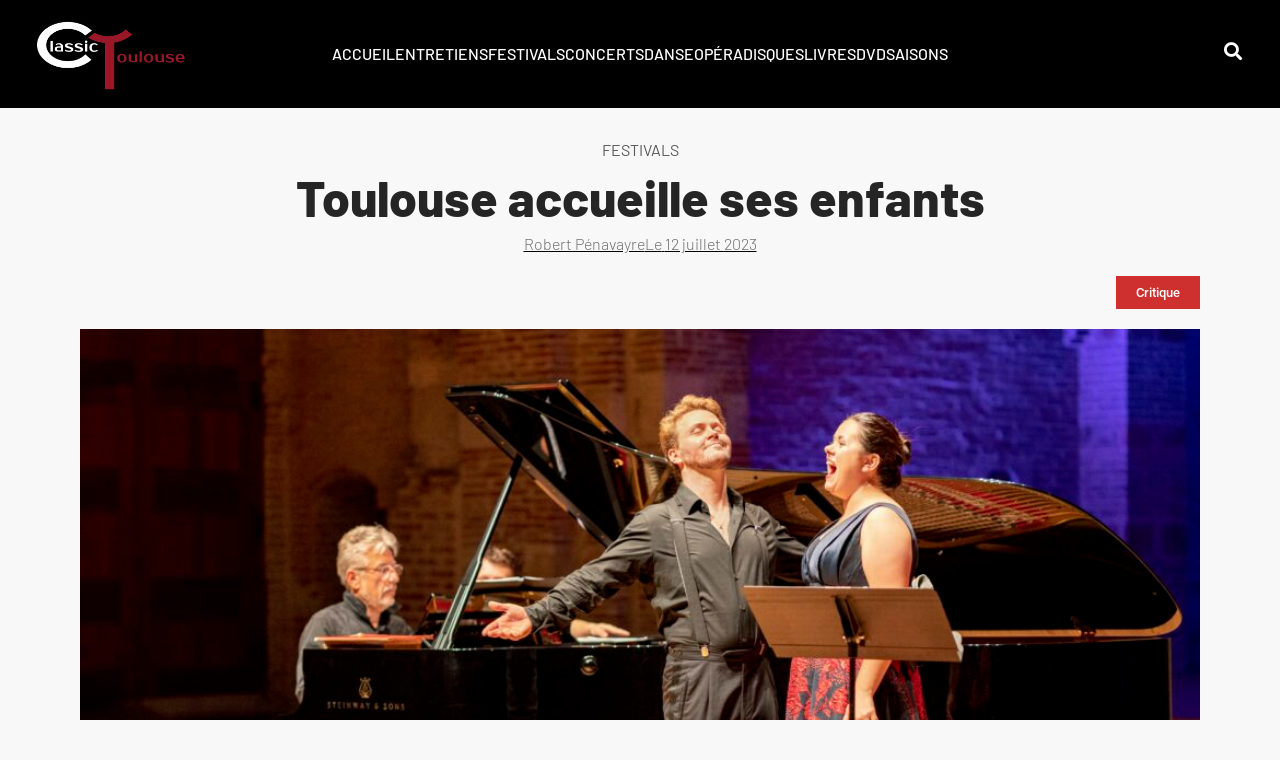

--- FILE ---
content_type: text/html; charset=UTF-8
request_url: https://classictoulouse.fr/festivals/toulouse-accueille-ses-enfants/
body_size: 24152
content:
<!doctype html><html lang="fr-FR"><head><script data-no-optimize="1">var litespeed_docref=sessionStorage.getItem("litespeed_docref");litespeed_docref&&(Object.defineProperty(document,"referrer",{get:function(){return litespeed_docref}}),sessionStorage.removeItem("litespeed_docref"));</script> <meta charset="UTF-8"><meta name="viewport" content="width=device-width, initial-scale=1"><link rel="profile" href="https://gmpg.org/xfn/11"><meta name='robots' content='index, follow, max-image-preview:large, max-snippet:-1, max-video-preview:-1' /><title>Toulouse accueille ses enfants - ClassicToulouse</title><link rel="canonical" href="https://classictoulouse.fr/festivals/toulouse-accueille-ses-enfants/" /><meta property="og:locale" content="fr_FR" /><meta property="og:type" content="article" /><meta property="og:title" content="Toulouse accueille ses enfants - ClassicToulouse" /><meta property="og:description" content="Une salve d’applaudissements mérités clôture cette soirée" /><meta property="og:url" content="https://classictoulouse.fr/festivals/toulouse-accueille-ses-enfants/" /><meta property="og:site_name" content="ClassicToulouse" /><meta property="article:published_time" content="2023-07-12T18:22:33+00:00" /><meta property="article:modified_time" content="2023-07-12T18:22:34+00:00" /><meta property="og:image" content="https://classictoulouse.fr/wp-content/uploads/2023/07/fstival-tlse-2-david-scaled.jpg" /><meta property="og:image:width" content="2560" /><meta property="og:image:height" content="1708" /><meta property="og:image:type" content="image/jpeg" /><meta name="author" content="Robert Pénavayre" /><meta name="twitter:card" content="summary_large_image" /><meta name="twitter:label1" content="Écrit par" /><meta name="twitter:data1" content="Robert Pénavayre" /><meta name="twitter:label2" content="Durée de lecture estimée" /><meta name="twitter:data2" content="2 minutes" /> <script type="application/ld+json" class="yoast-schema-graph">{"@context":"https://schema.org","@graph":[{"@type":"Article","@id":"https://classictoulouse.fr/festivals/toulouse-accueille-ses-enfants/#article","isPartOf":{"@id":"https://classictoulouse.fr/festivals/toulouse-accueille-ses-enfants/"},"author":{"name":"Robert Pénavayre","@id":"https://classictoulouse.fr/#/schema/person/4c03e78fb775b4ae45b92bd3f816d520"},"headline":"Toulouse accueille ses enfants","datePublished":"2023-07-12T18:22:33+00:00","dateModified":"2023-07-12T18:22:34+00:00","mainEntityOfPage":{"@id":"https://classictoulouse.fr/festivals/toulouse-accueille-ses-enfants/"},"wordCount":310,"publisher":{"@id":"https://classictoulouse.fr/#organization"},"image":{"@id":"https://classictoulouse.fr/festivals/toulouse-accueille-ses-enfants/#primaryimage"},"thumbnailUrl":"https://classictoulouse.fr/wp-content/uploads/2023/07/fstival-tlse-2-david-scaled.jpg","keywords":["Critique"],"articleSection":["Festivals"],"inLanguage":"fr-FR"},{"@type":"WebPage","@id":"https://classictoulouse.fr/festivals/toulouse-accueille-ses-enfants/","url":"https://classictoulouse.fr/festivals/toulouse-accueille-ses-enfants/","name":"Toulouse accueille ses enfants - ClassicToulouse","isPartOf":{"@id":"https://classictoulouse.fr/#website"},"primaryImageOfPage":{"@id":"https://classictoulouse.fr/festivals/toulouse-accueille-ses-enfants/#primaryimage"},"image":{"@id":"https://classictoulouse.fr/festivals/toulouse-accueille-ses-enfants/#primaryimage"},"thumbnailUrl":"https://classictoulouse.fr/wp-content/uploads/2023/07/fstival-tlse-2-david-scaled.jpg","datePublished":"2023-07-12T18:22:33+00:00","dateModified":"2023-07-12T18:22:34+00:00","breadcrumb":{"@id":"https://classictoulouse.fr/festivals/toulouse-accueille-ses-enfants/#breadcrumb"},"inLanguage":"fr-FR","potentialAction":[{"@type":"ReadAction","target":["https://classictoulouse.fr/festivals/toulouse-accueille-ses-enfants/"]}]},{"@type":"ImageObject","inLanguage":"fr-FR","@id":"https://classictoulouse.fr/festivals/toulouse-accueille-ses-enfants/#primaryimage","url":"https://classictoulouse.fr/wp-content/uploads/2023/07/fstival-tlse-2-david-scaled.jpg","contentUrl":"https://classictoulouse.fr/wp-content/uploads/2023/07/fstival-tlse-2-david-scaled.jpg","width":2560,"height":1708,"caption":"Jean-Marc Bouget (piano), Kevin Amiel et Anaïs Constans - Photo: David Garyga"},{"@type":"BreadcrumbList","@id":"https://classictoulouse.fr/festivals/toulouse-accueille-ses-enfants/#breadcrumb","itemListElement":[{"@type":"ListItem","position":1,"name":"Accueil","item":"https://classictoulouse.fr/"},{"@type":"ListItem","position":2,"name":"Toulouse accueille ses enfants"}]},{"@type":"WebSite","@id":"https://classictoulouse.fr/#website","url":"https://classictoulouse.fr/","name":"ClassicToulouse","description":"L&#039;actualité classique à Toulouse","publisher":{"@id":"https://classictoulouse.fr/#organization"},"potentialAction":[{"@type":"SearchAction","target":{"@type":"EntryPoint","urlTemplate":"https://classictoulouse.fr/?s={search_term_string}"},"query-input":{"@type":"PropertyValueSpecification","valueRequired":true,"valueName":"search_term_string"}}],"inLanguage":"fr-FR"},{"@type":"Organization","@id":"https://classictoulouse.fr/#organization","name":"ClassicToulouse","url":"https://classictoulouse.fr/","logo":{"@type":"ImageObject","inLanguage":"fr-FR","@id":"https://classictoulouse.fr/#/schema/logo/image/","url":"https://classictoulouse.fr/wp-content/uploads/2021/09/nouveau-logo-3.png","contentUrl":"https://classictoulouse.fr/wp-content/uploads/2021/09/nouveau-logo-3.png","width":1268,"height":600,"caption":"ClassicToulouse"},"image":{"@id":"https://classictoulouse.fr/#/schema/logo/image/"}},{"@type":"Person","@id":"https://classictoulouse.fr/#/schema/person/4c03e78fb775b4ae45b92bd3f816d520","name":"Robert Pénavayre","image":{"@type":"ImageObject","inLanguage":"fr-FR","@id":"https://classictoulouse.fr/#/schema/person/image/","url":"https://classictoulouse.fr/wp-content/litespeed/avatar/74b2475f3ba89557c6fed5052b2ace90.jpg?ver=1768384002","contentUrl":"https://classictoulouse.fr/wp-content/litespeed/avatar/74b2475f3ba89557c6fed5052b2ace90.jpg?ver=1768384002","caption":"Robert Pénavayre"},"url":"https://classictoulouse.fr/author/robert/"}]}</script> <link rel="alternate" type="application/rss+xml" title="ClassicToulouse &raquo; Flux" href="https://classictoulouse.fr/feed/" /><link rel="alternate" type="application/rss+xml" title="ClassicToulouse &raquo; Flux des commentaires" href="https://classictoulouse.fr/comments/feed/" /><link rel="alternate" title="oEmbed (JSON)" type="application/json+oembed" href="https://classictoulouse.fr/wp-json/oembed/1.0/embed?url=https%3A%2F%2Fclassictoulouse.fr%2Ffestivals%2Ftoulouse-accueille-ses-enfants%2F" /><link rel="alternate" title="oEmbed (XML)" type="text/xml+oembed" href="https://classictoulouse.fr/wp-json/oembed/1.0/embed?url=https%3A%2F%2Fclassictoulouse.fr%2Ffestivals%2Ftoulouse-accueille-ses-enfants%2F&#038;format=xml" /><style id='wp-img-auto-sizes-contain-inline-css'>img:is([sizes=auto i],[sizes^="auto," i]){contain-intrinsic-size:3000px 1500px}
/*# sourceURL=wp-img-auto-sizes-contain-inline-css */</style><link data-optimized="2" rel="stylesheet" href="https://classictoulouse.fr/wp-content/litespeed/css/790e72d2c08e6f48ae92aaa2c11fcd69.css?ver=deac5" /><style id='wp-block-image-inline-css'>.wp-block-image>a,.wp-block-image>figure>a{display:inline-block}.wp-block-image img{box-sizing:border-box;height:auto;max-width:100%;vertical-align:bottom}@media not (prefers-reduced-motion){.wp-block-image img.hide{visibility:hidden}.wp-block-image img.show{animation:show-content-image .4s}}.wp-block-image[style*=border-radius] img,.wp-block-image[style*=border-radius]>a{border-radius:inherit}.wp-block-image.has-custom-border img{box-sizing:border-box}.wp-block-image.aligncenter{text-align:center}.wp-block-image.alignfull>a,.wp-block-image.alignwide>a{width:100%}.wp-block-image.alignfull img,.wp-block-image.alignwide img{height:auto;width:100%}.wp-block-image .aligncenter,.wp-block-image .alignleft,.wp-block-image .alignright,.wp-block-image.aligncenter,.wp-block-image.alignleft,.wp-block-image.alignright{display:table}.wp-block-image .aligncenter>figcaption,.wp-block-image .alignleft>figcaption,.wp-block-image .alignright>figcaption,.wp-block-image.aligncenter>figcaption,.wp-block-image.alignleft>figcaption,.wp-block-image.alignright>figcaption{caption-side:bottom;display:table-caption}.wp-block-image .alignleft{float:left;margin:.5em 1em .5em 0}.wp-block-image .alignright{float:right;margin:.5em 0 .5em 1em}.wp-block-image .aligncenter{margin-left:auto;margin-right:auto}.wp-block-image :where(figcaption){margin-bottom:1em;margin-top:.5em}.wp-block-image.is-style-circle-mask img{border-radius:9999px}@supports ((-webkit-mask-image:none) or (mask-image:none)) or (-webkit-mask-image:none){.wp-block-image.is-style-circle-mask img{border-radius:0;-webkit-mask-image:url('data:image/svg+xml;utf8,<svg viewBox="0 0 100 100" xmlns="http://www.w3.org/2000/svg"><circle cx="50" cy="50" r="50"/></svg>');mask-image:url('data:image/svg+xml;utf8,<svg viewBox="0 0 100 100" xmlns="http://www.w3.org/2000/svg"><circle cx="50" cy="50" r="50"/></svg>');mask-mode:alpha;-webkit-mask-position:center;mask-position:center;-webkit-mask-repeat:no-repeat;mask-repeat:no-repeat;-webkit-mask-size:contain;mask-size:contain}}:root :where(.wp-block-image.is-style-rounded img,.wp-block-image .is-style-rounded img){border-radius:9999px}.wp-block-image figure{margin:0}.wp-lightbox-container{display:flex;flex-direction:column;position:relative}.wp-lightbox-container img{cursor:zoom-in}.wp-lightbox-container img:hover+button{opacity:1}.wp-lightbox-container button{align-items:center;backdrop-filter:blur(16px) saturate(180%);background-color:#5a5a5a40;border:none;border-radius:4px;cursor:zoom-in;display:flex;height:20px;justify-content:center;opacity:0;padding:0;position:absolute;right:16px;text-align:center;top:16px;width:20px;z-index:100}@media not (prefers-reduced-motion){.wp-lightbox-container button{transition:opacity .2s ease}}.wp-lightbox-container button:focus-visible{outline:3px auto #5a5a5a40;outline:3px auto -webkit-focus-ring-color;outline-offset:3px}.wp-lightbox-container button:hover{cursor:pointer;opacity:1}.wp-lightbox-container button:focus{opacity:1}.wp-lightbox-container button:focus,.wp-lightbox-container button:hover,.wp-lightbox-container button:not(:hover):not(:active):not(.has-background){background-color:#5a5a5a40;border:none}.wp-lightbox-overlay{box-sizing:border-box;cursor:zoom-out;height:100vh;left:0;overflow:hidden;position:fixed;top:0;visibility:hidden;width:100%;z-index:100000}.wp-lightbox-overlay .close-button{align-items:center;cursor:pointer;display:flex;justify-content:center;min-height:40px;min-width:40px;padding:0;position:absolute;right:calc(env(safe-area-inset-right) + 16px);top:calc(env(safe-area-inset-top) + 16px);z-index:5000000}.wp-lightbox-overlay .close-button:focus,.wp-lightbox-overlay .close-button:hover,.wp-lightbox-overlay .close-button:not(:hover):not(:active):not(.has-background){background:none;border:none}.wp-lightbox-overlay .lightbox-image-container{height:var(--wp--lightbox-container-height);left:50%;overflow:hidden;position:absolute;top:50%;transform:translate(-50%,-50%);transform-origin:top left;width:var(--wp--lightbox-container-width);z-index:9999999999}.wp-lightbox-overlay .wp-block-image{align-items:center;box-sizing:border-box;display:flex;height:100%;justify-content:center;margin:0;position:relative;transform-origin:0 0;width:100%;z-index:3000000}.wp-lightbox-overlay .wp-block-image img{height:var(--wp--lightbox-image-height);min-height:var(--wp--lightbox-image-height);min-width:var(--wp--lightbox-image-width);width:var(--wp--lightbox-image-width)}.wp-lightbox-overlay .wp-block-image figcaption{display:none}.wp-lightbox-overlay button{background:none;border:none}.wp-lightbox-overlay .scrim{background-color:#fff;height:100%;opacity:.9;position:absolute;width:100%;z-index:2000000}.wp-lightbox-overlay.active{visibility:visible}@media not (prefers-reduced-motion){.wp-lightbox-overlay.active{animation:turn-on-visibility .25s both}.wp-lightbox-overlay.active img{animation:turn-on-visibility .35s both}.wp-lightbox-overlay.show-closing-animation:not(.active){animation:turn-off-visibility .35s both}.wp-lightbox-overlay.show-closing-animation:not(.active) img{animation:turn-off-visibility .25s both}.wp-lightbox-overlay.zoom.active{animation:none;opacity:1;visibility:visible}.wp-lightbox-overlay.zoom.active .lightbox-image-container{animation:lightbox-zoom-in .4s}.wp-lightbox-overlay.zoom.active .lightbox-image-container img{animation:none}.wp-lightbox-overlay.zoom.active .scrim{animation:turn-on-visibility .4s forwards}.wp-lightbox-overlay.zoom.show-closing-animation:not(.active){animation:none}.wp-lightbox-overlay.zoom.show-closing-animation:not(.active) .lightbox-image-container{animation:lightbox-zoom-out .4s}.wp-lightbox-overlay.zoom.show-closing-animation:not(.active) .lightbox-image-container img{animation:none}.wp-lightbox-overlay.zoom.show-closing-animation:not(.active) .scrim{animation:turn-off-visibility .4s forwards}}@keyframes show-content-image{0%{visibility:hidden}99%{visibility:hidden}to{visibility:visible}}@keyframes turn-on-visibility{0%{opacity:0}to{opacity:1}}@keyframes turn-off-visibility{0%{opacity:1;visibility:visible}99%{opacity:0;visibility:visible}to{opacity:0;visibility:hidden}}@keyframes lightbox-zoom-in{0%{transform:translate(calc((-100vw + var(--wp--lightbox-scrollbar-width))/2 + var(--wp--lightbox-initial-left-position)),calc(-50vh + var(--wp--lightbox-initial-top-position))) scale(var(--wp--lightbox-scale))}to{transform:translate(-50%,-50%) scale(1)}}@keyframes lightbox-zoom-out{0%{transform:translate(-50%,-50%) scale(1);visibility:visible}99%{visibility:visible}to{transform:translate(calc((-100vw + var(--wp--lightbox-scrollbar-width))/2 + var(--wp--lightbox-initial-left-position)),calc(-50vh + var(--wp--lightbox-initial-top-position))) scale(var(--wp--lightbox-scale));visibility:hidden}}
/*# sourceURL=https://classictoulouse.fr/wp-includes/blocks/image/style.min.css */</style><style id='wp-block-paragraph-inline-css'>.is-small-text{font-size:.875em}.is-regular-text{font-size:1em}.is-large-text{font-size:2.25em}.is-larger-text{font-size:3em}.has-drop-cap:not(:focus):first-letter{float:left;font-size:8.4em;font-style:normal;font-weight:100;line-height:.68;margin:.05em .1em 0 0;text-transform:uppercase}body.rtl .has-drop-cap:not(:focus):first-letter{float:none;margin-left:.1em}p.has-drop-cap.has-background{overflow:hidden}:root :where(p.has-background){padding:1.25em 2.375em}:where(p.has-text-color:not(.has-link-color)) a{color:inherit}p.has-text-align-left[style*="writing-mode:vertical-lr"],p.has-text-align-right[style*="writing-mode:vertical-rl"]{rotate:180deg}
/*# sourceURL=https://classictoulouse.fr/wp-includes/blocks/paragraph/style.min.css */</style><style id='global-styles-inline-css'>:root{--wp--preset--aspect-ratio--square: 1;--wp--preset--aspect-ratio--4-3: 4/3;--wp--preset--aspect-ratio--3-4: 3/4;--wp--preset--aspect-ratio--3-2: 3/2;--wp--preset--aspect-ratio--2-3: 2/3;--wp--preset--aspect-ratio--16-9: 16/9;--wp--preset--aspect-ratio--9-16: 9/16;--wp--preset--color--black: #000000;--wp--preset--color--cyan-bluish-gray: #abb8c3;--wp--preset--color--white: #ffffff;--wp--preset--color--pale-pink: #f78da7;--wp--preset--color--vivid-red: #cf2e2e;--wp--preset--color--luminous-vivid-orange: #ff6900;--wp--preset--color--luminous-vivid-amber: #fcb900;--wp--preset--color--light-green-cyan: #7bdcb5;--wp--preset--color--vivid-green-cyan: #00d084;--wp--preset--color--pale-cyan-blue: #8ed1fc;--wp--preset--color--vivid-cyan-blue: #0693e3;--wp--preset--color--vivid-purple: #9b51e0;--wp--preset--gradient--vivid-cyan-blue-to-vivid-purple: linear-gradient(135deg,rgb(6,147,227) 0%,rgb(155,81,224) 100%);--wp--preset--gradient--light-green-cyan-to-vivid-green-cyan: linear-gradient(135deg,rgb(122,220,180) 0%,rgb(0,208,130) 100%);--wp--preset--gradient--luminous-vivid-amber-to-luminous-vivid-orange: linear-gradient(135deg,rgb(252,185,0) 0%,rgb(255,105,0) 100%);--wp--preset--gradient--luminous-vivid-orange-to-vivid-red: linear-gradient(135deg,rgb(255,105,0) 0%,rgb(207,46,46) 100%);--wp--preset--gradient--very-light-gray-to-cyan-bluish-gray: linear-gradient(135deg,rgb(238,238,238) 0%,rgb(169,184,195) 100%);--wp--preset--gradient--cool-to-warm-spectrum: linear-gradient(135deg,rgb(74,234,220) 0%,rgb(151,120,209) 20%,rgb(207,42,186) 40%,rgb(238,44,130) 60%,rgb(251,105,98) 80%,rgb(254,248,76) 100%);--wp--preset--gradient--blush-light-purple: linear-gradient(135deg,rgb(255,206,236) 0%,rgb(152,150,240) 100%);--wp--preset--gradient--blush-bordeaux: linear-gradient(135deg,rgb(254,205,165) 0%,rgb(254,45,45) 50%,rgb(107,0,62) 100%);--wp--preset--gradient--luminous-dusk: linear-gradient(135deg,rgb(255,203,112) 0%,rgb(199,81,192) 50%,rgb(65,88,208) 100%);--wp--preset--gradient--pale-ocean: linear-gradient(135deg,rgb(255,245,203) 0%,rgb(182,227,212) 50%,rgb(51,167,181) 100%);--wp--preset--gradient--electric-grass: linear-gradient(135deg,rgb(202,248,128) 0%,rgb(113,206,126) 100%);--wp--preset--gradient--midnight: linear-gradient(135deg,rgb(2,3,129) 0%,rgb(40,116,252) 100%);--wp--preset--font-size--small: 13px;--wp--preset--font-size--medium: 20px;--wp--preset--font-size--large: 36px;--wp--preset--font-size--x-large: 42px;--wp--preset--spacing--20: 0.44rem;--wp--preset--spacing--30: 0.67rem;--wp--preset--spacing--40: 1rem;--wp--preset--spacing--50: 1.5rem;--wp--preset--spacing--60: 2.25rem;--wp--preset--spacing--70: 3.38rem;--wp--preset--spacing--80: 5.06rem;--wp--preset--shadow--natural: 6px 6px 9px rgba(0, 0, 0, 0.2);--wp--preset--shadow--deep: 12px 12px 50px rgba(0, 0, 0, 0.4);--wp--preset--shadow--sharp: 6px 6px 0px rgba(0, 0, 0, 0.2);--wp--preset--shadow--outlined: 6px 6px 0px -3px rgb(255, 255, 255), 6px 6px rgb(0, 0, 0);--wp--preset--shadow--crisp: 6px 6px 0px rgb(0, 0, 0);}:root { --wp--style--global--content-size: 800px;--wp--style--global--wide-size: 1200px; }:where(body) { margin: 0; }.wp-site-blocks > .alignleft { float: left; margin-right: 2em; }.wp-site-blocks > .alignright { float: right; margin-left: 2em; }.wp-site-blocks > .aligncenter { justify-content: center; margin-left: auto; margin-right: auto; }:where(.wp-site-blocks) > * { margin-block-start: 24px; margin-block-end: 0; }:where(.wp-site-blocks) > :first-child { margin-block-start: 0; }:where(.wp-site-blocks) > :last-child { margin-block-end: 0; }:root { --wp--style--block-gap: 24px; }:root :where(.is-layout-flow) > :first-child{margin-block-start: 0;}:root :where(.is-layout-flow) > :last-child{margin-block-end: 0;}:root :where(.is-layout-flow) > *{margin-block-start: 24px;margin-block-end: 0;}:root :where(.is-layout-constrained) > :first-child{margin-block-start: 0;}:root :where(.is-layout-constrained) > :last-child{margin-block-end: 0;}:root :where(.is-layout-constrained) > *{margin-block-start: 24px;margin-block-end: 0;}:root :where(.is-layout-flex){gap: 24px;}:root :where(.is-layout-grid){gap: 24px;}.is-layout-flow > .alignleft{float: left;margin-inline-start: 0;margin-inline-end: 2em;}.is-layout-flow > .alignright{float: right;margin-inline-start: 2em;margin-inline-end: 0;}.is-layout-flow > .aligncenter{margin-left: auto !important;margin-right: auto !important;}.is-layout-constrained > .alignleft{float: left;margin-inline-start: 0;margin-inline-end: 2em;}.is-layout-constrained > .alignright{float: right;margin-inline-start: 2em;margin-inline-end: 0;}.is-layout-constrained > .aligncenter{margin-left: auto !important;margin-right: auto !important;}.is-layout-constrained > :where(:not(.alignleft):not(.alignright):not(.alignfull)){max-width: var(--wp--style--global--content-size);margin-left: auto !important;margin-right: auto !important;}.is-layout-constrained > .alignwide{max-width: var(--wp--style--global--wide-size);}body .is-layout-flex{display: flex;}.is-layout-flex{flex-wrap: wrap;align-items: center;}.is-layout-flex > :is(*, div){margin: 0;}body .is-layout-grid{display: grid;}.is-layout-grid > :is(*, div){margin: 0;}body{padding-top: 0px;padding-right: 0px;padding-bottom: 0px;padding-left: 0px;}a:where(:not(.wp-element-button)){text-decoration: underline;}:root :where(.wp-element-button, .wp-block-button__link){background-color: #32373c;border-width: 0;color: #fff;font-family: inherit;font-size: inherit;font-style: inherit;font-weight: inherit;letter-spacing: inherit;line-height: inherit;padding-top: calc(0.667em + 2px);padding-right: calc(1.333em + 2px);padding-bottom: calc(0.667em + 2px);padding-left: calc(1.333em + 2px);text-decoration: none;text-transform: inherit;}.has-black-color{color: var(--wp--preset--color--black) !important;}.has-cyan-bluish-gray-color{color: var(--wp--preset--color--cyan-bluish-gray) !important;}.has-white-color{color: var(--wp--preset--color--white) !important;}.has-pale-pink-color{color: var(--wp--preset--color--pale-pink) !important;}.has-vivid-red-color{color: var(--wp--preset--color--vivid-red) !important;}.has-luminous-vivid-orange-color{color: var(--wp--preset--color--luminous-vivid-orange) !important;}.has-luminous-vivid-amber-color{color: var(--wp--preset--color--luminous-vivid-amber) !important;}.has-light-green-cyan-color{color: var(--wp--preset--color--light-green-cyan) !important;}.has-vivid-green-cyan-color{color: var(--wp--preset--color--vivid-green-cyan) !important;}.has-pale-cyan-blue-color{color: var(--wp--preset--color--pale-cyan-blue) !important;}.has-vivid-cyan-blue-color{color: var(--wp--preset--color--vivid-cyan-blue) !important;}.has-vivid-purple-color{color: var(--wp--preset--color--vivid-purple) !important;}.has-black-background-color{background-color: var(--wp--preset--color--black) !important;}.has-cyan-bluish-gray-background-color{background-color: var(--wp--preset--color--cyan-bluish-gray) !important;}.has-white-background-color{background-color: var(--wp--preset--color--white) !important;}.has-pale-pink-background-color{background-color: var(--wp--preset--color--pale-pink) !important;}.has-vivid-red-background-color{background-color: var(--wp--preset--color--vivid-red) !important;}.has-luminous-vivid-orange-background-color{background-color: var(--wp--preset--color--luminous-vivid-orange) !important;}.has-luminous-vivid-amber-background-color{background-color: var(--wp--preset--color--luminous-vivid-amber) !important;}.has-light-green-cyan-background-color{background-color: var(--wp--preset--color--light-green-cyan) !important;}.has-vivid-green-cyan-background-color{background-color: var(--wp--preset--color--vivid-green-cyan) !important;}.has-pale-cyan-blue-background-color{background-color: var(--wp--preset--color--pale-cyan-blue) !important;}.has-vivid-cyan-blue-background-color{background-color: var(--wp--preset--color--vivid-cyan-blue) !important;}.has-vivid-purple-background-color{background-color: var(--wp--preset--color--vivid-purple) !important;}.has-black-border-color{border-color: var(--wp--preset--color--black) !important;}.has-cyan-bluish-gray-border-color{border-color: var(--wp--preset--color--cyan-bluish-gray) !important;}.has-white-border-color{border-color: var(--wp--preset--color--white) !important;}.has-pale-pink-border-color{border-color: var(--wp--preset--color--pale-pink) !important;}.has-vivid-red-border-color{border-color: var(--wp--preset--color--vivid-red) !important;}.has-luminous-vivid-orange-border-color{border-color: var(--wp--preset--color--luminous-vivid-orange) !important;}.has-luminous-vivid-amber-border-color{border-color: var(--wp--preset--color--luminous-vivid-amber) !important;}.has-light-green-cyan-border-color{border-color: var(--wp--preset--color--light-green-cyan) !important;}.has-vivid-green-cyan-border-color{border-color: var(--wp--preset--color--vivid-green-cyan) !important;}.has-pale-cyan-blue-border-color{border-color: var(--wp--preset--color--pale-cyan-blue) !important;}.has-vivid-cyan-blue-border-color{border-color: var(--wp--preset--color--vivid-cyan-blue) !important;}.has-vivid-purple-border-color{border-color: var(--wp--preset--color--vivid-purple) !important;}.has-vivid-cyan-blue-to-vivid-purple-gradient-background{background: var(--wp--preset--gradient--vivid-cyan-blue-to-vivid-purple) !important;}.has-light-green-cyan-to-vivid-green-cyan-gradient-background{background: var(--wp--preset--gradient--light-green-cyan-to-vivid-green-cyan) !important;}.has-luminous-vivid-amber-to-luminous-vivid-orange-gradient-background{background: var(--wp--preset--gradient--luminous-vivid-amber-to-luminous-vivid-orange) !important;}.has-luminous-vivid-orange-to-vivid-red-gradient-background{background: var(--wp--preset--gradient--luminous-vivid-orange-to-vivid-red) !important;}.has-very-light-gray-to-cyan-bluish-gray-gradient-background{background: var(--wp--preset--gradient--very-light-gray-to-cyan-bluish-gray) !important;}.has-cool-to-warm-spectrum-gradient-background{background: var(--wp--preset--gradient--cool-to-warm-spectrum) !important;}.has-blush-light-purple-gradient-background{background: var(--wp--preset--gradient--blush-light-purple) !important;}.has-blush-bordeaux-gradient-background{background: var(--wp--preset--gradient--blush-bordeaux) !important;}.has-luminous-dusk-gradient-background{background: var(--wp--preset--gradient--luminous-dusk) !important;}.has-pale-ocean-gradient-background{background: var(--wp--preset--gradient--pale-ocean) !important;}.has-electric-grass-gradient-background{background: var(--wp--preset--gradient--electric-grass) !important;}.has-midnight-gradient-background{background: var(--wp--preset--gradient--midnight) !important;}.has-small-font-size{font-size: var(--wp--preset--font-size--small) !important;}.has-medium-font-size{font-size: var(--wp--preset--font-size--medium) !important;}.has-large-font-size{font-size: var(--wp--preset--font-size--large) !important;}.has-x-large-font-size{font-size: var(--wp--preset--font-size--x-large) !important;}
/*# sourceURL=global-styles-inline-css */</style> <script type="litespeed/javascript" data-src="https://classictoulouse.fr/wp-includes/js/jquery/jquery.min.js" id="jquery-core-js"></script> <script id="ecs_ajax_load-js-extra" type="litespeed/javascript">var ecs_ajax_params={"ajaxurl":"https://classictoulouse.fr/wp-admin/admin-ajax.php","posts":"{\"page\":0,\"name\":\"toulouse-accueille-ses-enfants\",\"category_name\":\"festivals\",\"error\":\"\",\"m\":\"\",\"p\":0,\"post_parent\":\"\",\"subpost\":\"\",\"subpost_id\":\"\",\"attachment\":\"\",\"attachment_id\":0,\"pagename\":\"\",\"page_id\":0,\"second\":\"\",\"minute\":\"\",\"hour\":\"\",\"day\":0,\"monthnum\":0,\"year\":0,\"w\":0,\"tag\":\"\",\"cat\":\"\",\"tag_id\":\"\",\"author\":\"\",\"author_name\":\"\",\"feed\":\"\",\"tb\":\"\",\"paged\":0,\"meta_key\":\"\",\"meta_value\":\"\",\"preview\":\"\",\"s\":\"\",\"sentence\":\"\",\"title\":\"\",\"fields\":\"all\",\"menu_order\":\"\",\"embed\":\"\",\"category__in\":[],\"category__not_in\":[],\"category__and\":[],\"post__in\":[],\"post__not_in\":[],\"post_name__in\":[],\"tag__in\":[],\"tag__not_in\":[],\"tag__and\":[],\"tag_slug__in\":[],\"tag_slug__and\":[],\"post_parent__in\":[],\"post_parent__not_in\":[],\"author__in\":[],\"author__not_in\":[],\"search_columns\":[],\"ignore_sticky_posts\":false,\"suppress_filters\":false,\"cache_results\":true,\"update_post_term_cache\":true,\"update_menu_item_cache\":false,\"lazy_load_term_meta\":true,\"update_post_meta_cache\":true,\"post_type\":\"\",\"posts_per_page\":24,\"nopaging\":false,\"comments_per_page\":\"50\",\"no_found_rows\":false,\"order\":\"DESC\"}"}</script> <link rel="https://api.w.org/" href="https://classictoulouse.fr/wp-json/" /><link rel="alternate" title="JSON" type="application/json" href="https://classictoulouse.fr/wp-json/wp/v2/posts/13134" /><link rel="EditURI" type="application/rsd+xml" title="RSD" href="https://classictoulouse.fr/xmlrpc.php?rsd" /><meta name="generator" content="WordPress 6.9" /><link rel='shortlink' href='https://classictoulouse.fr/?p=13134' /><style>.cmplz-hidden {
					display: none !important;
				}</style><meta name="description" content="Une salve d’applaudissements mérités clôture cette soirée"><meta name="generator" content="Elementor 3.33.0; features: additional_custom_breakpoints; settings: css_print_method-external, google_font-enabled, font_display-auto"><style>.e-con.e-parent:nth-of-type(n+4):not(.e-lazyloaded):not(.e-no-lazyload),
				.e-con.e-parent:nth-of-type(n+4):not(.e-lazyloaded):not(.e-no-lazyload) * {
					background-image: none !important;
				}
				@media screen and (max-height: 1024px) {
					.e-con.e-parent:nth-of-type(n+3):not(.e-lazyloaded):not(.e-no-lazyload),
					.e-con.e-parent:nth-of-type(n+3):not(.e-lazyloaded):not(.e-no-lazyload) * {
						background-image: none !important;
					}
				}
				@media screen and (max-height: 640px) {
					.e-con.e-parent:nth-of-type(n+2):not(.e-lazyloaded):not(.e-no-lazyload),
					.e-con.e-parent:nth-of-type(n+2):not(.e-lazyloaded):not(.e-no-lazyload) * {
						background-image: none !important;
					}
				}</style><link rel="icon" href="https://classictoulouse.fr/wp-content/uploads/2021/09/cropped-favicon-32x32.png" sizes="32x32" /><link rel="icon" href="https://classictoulouse.fr/wp-content/uploads/2021/09/cropped-favicon-192x192.png" sizes="192x192" /><link rel="apple-touch-icon" href="https://classictoulouse.fr/wp-content/uploads/2021/09/cropped-favicon-180x180.png" /><meta name="msapplication-TileImage" content="https://classictoulouse.fr/wp-content/uploads/2021/09/cropped-favicon-270x270.png" /></head><body data-cmplz=1 class="wp-singular post-template-default single single-post postid-13134 single-format-standard wp-custom-logo wp-embed-responsive wp-theme-hello-elementor hello-elementor-default elementor-default elementor-kit-5 elementor-page-287"><a class="skip-link screen-reader-text" href="#content">Aller au contenu</a><header data-elementor-type="header" data-elementor-id="377" class="elementor elementor-377 elementor-location-header" data-elementor-post-type="elementor_library"><section class="elementor-section elementor-top-section elementor-element elementor-element-4382e90 elementor-section-full_width elementor-section-height-default elementor-section-height-default" data-id="4382e90" data-element_type="section" data-settings="{&quot;background_background&quot;:&quot;classic&quot;,&quot;sticky&quot;:&quot;top&quot;,&quot;sticky_effects_offset&quot;:100,&quot;sticky_on&quot;:[&quot;desktop&quot;,&quot;tablet&quot;,&quot;mobile&quot;],&quot;sticky_offset&quot;:0,&quot;sticky_anchor_link_offset&quot;:0}"><div class="elementor-container elementor-column-gap-default"><div class="elementor-column elementor-col-33 elementor-top-column elementor-element elementor-element-bd1f9dc" data-id="bd1f9dc" data-element_type="column"><div class="elementor-widget-wrap elementor-element-populated"><div class="elementor-element elementor-element-ed8de2a l-logo elementor-widget elementor-widget-image" data-id="ed8de2a" data-element_type="widget" data-widget_type="image.default"><div class="elementor-widget-container">
<a href="/">
<img data-lazyloaded="1" src="[data-uri]" width="1268" height="600" data-src="https://classictoulouse.fr/wp-content/uploads/2021/09/nouveau-logo-1.png" class="attachment-full size-full wp-image-562" alt="" data-srcset="https://classictoulouse.fr/wp-content/uploads/2021/09/nouveau-logo-1.png 1268w, https://classictoulouse.fr/wp-content/uploads/2021/09/nouveau-logo-1-300x142.png 300w, https://classictoulouse.fr/wp-content/uploads/2021/09/nouveau-logo-1-1024x485.png 1024w, https://classictoulouse.fr/wp-content/uploads/2021/09/nouveau-logo-1-768x363.png 768w" data-sizes="(max-width: 1268px) 100vw, 1268px" />								</a></div></div></div></div><div class="elementor-column elementor-col-33 elementor-top-column elementor-element elementor-element-4aa6bc9" data-id="4aa6bc9" data-element_type="column"><div class="elementor-widget-wrap elementor-element-populated"><div class="elementor-element elementor-element-20554e9 elementor-icon-list--layout-inline elementor-align-center elementor-hidden-tablet elementor-hidden-mobile elementor-list-item-link-full_width elementor-widget elementor-widget-icon-list" data-id="20554e9" data-element_type="widget" data-widget_type="icon-list.default"><div class="elementor-widget-container"><ul class="elementor-icon-list-items elementor-inline-items"><li class="elementor-icon-list-item elementor-inline-item">
<a href="/"><span class="elementor-icon-list-text">ACCUEIL</span>
</a></li><li class="elementor-icon-list-item elementor-inline-item">
<a href="/category/entretiens/"><span class="elementor-icon-list-text">Entretiens</span>
</a></li><li class="elementor-icon-list-item elementor-inline-item">
<a href="/category/festivals/"><span class="elementor-icon-list-text">Festivals</span>
</a></li><li class="elementor-icon-list-item elementor-inline-item">
<a href="/category/concerts/"><span class="elementor-icon-list-text">Concerts</span>
</a></li><li class="elementor-icon-list-item elementor-inline-item">
<a href="/category/danse/"><span class="elementor-icon-list-text">Danse</span>
</a></li><li class="elementor-icon-list-item elementor-inline-item">
<a href="/category/opera/"><span class="elementor-icon-list-text">Opéra</span>
</a></li><li class="elementor-icon-list-item elementor-inline-item">
<a href="/category/disques/"><span class="elementor-icon-list-text">Disques</span>
</a></li><li class="elementor-icon-list-item elementor-inline-item">
<a href="/category/livres/"><span class="elementor-icon-list-text">Livres</span>
</a></li><li class="elementor-icon-list-item elementor-inline-item">
<a href="/category/dvd/"><span class="elementor-icon-list-text">DVD</span>
</a></li><li class="elementor-icon-list-item elementor-inline-item">
<a href="/category/saisons/"><span class="elementor-icon-list-text">SAISONS</span>
</a></li></ul></div></div><section class="elementor-section elementor-inner-section elementor-element elementor-element-e47eb3c elementor-hidden-desktop elementor-section-boxed elementor-section-height-default elementor-section-height-default" data-id="e47eb3c" data-element_type="section"><div class="elementor-container elementor-column-gap-default"><div class="elementor-column elementor-col-50 elementor-inner-column elementor-element elementor-element-ec14e91" data-id="ec14e91" data-element_type="column"><div class="elementor-widget-wrap elementor-element-populated"><div class="elementor-element elementor-element-2631b88 elementor-hidden-desktop elementor-view-default elementor-widget elementor-widget-icon" data-id="2631b88" data-element_type="widget" data-widget_type="icon.default"><div class="elementor-widget-container"><div class="elementor-icon-wrapper">
<a class="elementor-icon" href="#elementor-action%3Aaction%3Dpopup%3Aopen%26settings%3DeyJpZCI6IjEwOTgzIiwidG9nZ2xlIjpmYWxzZX0%3D">
<i aria-hidden="true" class="fas fa-search"></i>			</a></div></div></div></div></div><div class="elementor-column elementor-col-50 elementor-inner-column elementor-element elementor-element-aa03dc8" data-id="aa03dc8" data-element_type="column"><div class="elementor-widget-wrap elementor-element-populated"><div class="elementor-element elementor-element-cb44de4 elementor-hidden-desktop elementor-view-default elementor-widget elementor-widget-icon" data-id="cb44de4" data-element_type="widget" data-widget_type="icon.default"><div class="elementor-widget-container"><div class="elementor-icon-wrapper">
<a class="elementor-icon" href="#elementor-action%3Aaction%3Dpopup%3Aopen%26settings%3DeyJpZCI6IjQ2NCIsInRvZ2dsZSI6ZmFsc2V9">
<i aria-hidden="true" class="fas fa-ellipsis-v"></i>			</a></div></div></div></div></div></div></section></div></div><div class="elementor-column elementor-col-33 elementor-top-column elementor-element elementor-element-5e38fc2 elementor-hidden-tablet elementor-hidden-mobile" data-id="5e38fc2" data-element_type="column"><div class="elementor-widget-wrap elementor-element-populated"><div class="elementor-element elementor-element-28daa4d elementor-view-default elementor-widget elementor-widget-icon" data-id="28daa4d" data-element_type="widget" data-widget_type="icon.default"><div class="elementor-widget-container"><div class="elementor-icon-wrapper">
<a class="elementor-icon" href="#elementor-action%3Aaction%3Dpopup%3Aopen%26settings%3DeyJpZCI6IjEwOTgzIiwidG9nZ2xlIjpmYWxzZX0%3D">
<i aria-hidden="true" class="fas fa-search"></i>			</a></div></div></div></div></div></div></section></header><div data-elementor-type="single-post" data-elementor-id="287" class="elementor elementor-287 elementor-location-single post-13134 post type-post status-publish format-standard has-post-thumbnail hentry category-festivals tag-critiques" data-elementor-post-type="elementor_library"><section class="elementor-section elementor-top-section elementor-element elementor-element-268805a elementor-section-boxed elementor-section-height-default elementor-section-height-default" data-id="268805a" data-element_type="section"><div class="elementor-container elementor-column-gap-default"><div class="elementor-column elementor-col-100 elementor-top-column elementor-element elementor-element-43d37d9" data-id="43d37d9" data-element_type="column"><div class="elementor-widget-wrap elementor-element-populated"><div class="elementor-element elementor-element-3f9c02a elementor-widget elementor-widget-text-editor" data-id="3f9c02a" data-element_type="widget" data-widget_type="text-editor.default"><div class="elementor-widget-container">
<span>Festivals</span></div></div><div class="elementor-element elementor-element-4bc0734 elementor-widget elementor-widget-heading" data-id="4bc0734" data-element_type="widget" data-widget_type="heading.default"><div class="elementor-widget-container"><h1 class="elementor-heading-title elementor-size-default">Toulouse accueille ses enfants</h1></div></div><div class="elementor-element elementor-element-813bf32 elementor-align-center elementor-widget elementor-widget-post-info" data-id="813bf32" data-element_type="widget" data-widget_type="post-info.default"><div class="elementor-widget-container"><ul class="elementor-inline-items elementor-icon-list-items elementor-post-info"><li class="elementor-icon-list-item elementor-repeater-item-09a2db6 elementor-inline-item" itemprop="author">
<a href="https://classictoulouse.fr/author/robert/">
<span class="elementor-icon-list-text elementor-post-info__item elementor-post-info__item--type-author">
Robert Pénavayre					</span>
</a></li><li class="elementor-icon-list-item elementor-repeater-item-bba2bd7 elementor-inline-item" itemprop="datePublished">
<a href="https://classictoulouse.fr/2023/07/12/">
<span class="elementor-icon-list-text elementor-post-info__item elementor-post-info__item--type-date">
<span class="elementor-post-info__item-prefix">Le</span>
<time>12 juillet 2023</time>					</span>
</a></li></ul></div></div></div></div></div></section><section class="elementor-section elementor-top-section elementor-element elementor-element-6cc1b6a elementor-section-boxed elementor-section-height-default elementor-section-height-default" data-id="6cc1b6a" data-element_type="section"><div class="elementor-container elementor-column-gap-default"><div class="elementor-column elementor-col-100 elementor-top-column elementor-element elementor-element-6ed623f" data-id="6ed623f" data-element_type="column"><div class="elementor-widget-wrap elementor-element-populated"><div class="elementor-element elementor-element-4da62fa elementor-align-right elementor-widget elementor-widget-button" data-id="4da62fa" data-element_type="widget" data-widget_type="button.default"><div class="elementor-widget-container"><div class="elementor-button-wrapper">
<a class="elementor-button elementor-size-xs" role="button">
<span class="elementor-button-content-wrapper">
<span class="elementor-button-text"><span>Critique</span></span>
</span>
</a></div></div></div><div class="elementor-element elementor-element-b01a9e0 elementor-widget elementor-widget-image" data-id="b01a9e0" data-element_type="widget" data-widget_type="image.default"><div class="elementor-widget-container"><figure class="wp-caption">
<img data-lazyloaded="1" src="[data-uri]" width="800" height="534" data-src="https://classictoulouse.fr/wp-content/uploads/2023/07/fstival-tlse-2-david-1024x683.jpg" class="attachment-large size-large wp-image-13133" alt="" data-srcset="https://classictoulouse.fr/wp-content/uploads/2023/07/fstival-tlse-2-david-1024x683.jpg 1024w, https://classictoulouse.fr/wp-content/uploads/2023/07/fstival-tlse-2-david-300x200.jpg 300w, https://classictoulouse.fr/wp-content/uploads/2023/07/fstival-tlse-2-david-768x512.jpg 768w, https://classictoulouse.fr/wp-content/uploads/2023/07/fstival-tlse-2-david-1536x1025.jpg 1536w" data-sizes="(max-width: 800px) 100vw, 800px" /><figcaption class="widget-image-caption wp-caption-text">Jean-Marc Bouget (piano), Kevin Amiel et Anaïs Constans - Photo: David Garyga</figcaption></figure></div></div><div class="elementor-element elementor-element-c46badc elementor-widget elementor-widget-theme-post-content" data-id="c46badc" data-element_type="widget" data-widget_type="theme-post-content.default"><div class="elementor-widget-container"><p>En invitant la soprano montalbanaise <strong>Anaïs Constans</strong> et le ténor toulousain <strong>Kevin Amiel</strong>, Julien Martineau, directeur artistique du Festival de Toulouse, ouvre la porte de sa manifestation à deux enfants de la culture lyrique régionale. Ils ont en effet étudié le chant au Conservatoire à Rayonnement régional de la Ville rose. Aujourd’hui, ces deux trentenaires sont dans la carrière. Ces dernières saisons, au Capitole, <strong>Anaïs Constans</strong> a chanté Susanna, Mimi, Pamina et Micaëla entre autres emplois. <strong>Kevin Amiel</strong> s’est vu confier, sur la scène capitoline, Almaviva, Nemorino et Alfredo, pour ne citer que ces rôles-là.  Les voilà tous les deux en l’Auditorium Saint-Pierre-Des-Cuisines, pour l’une des dernières manifestations du Festival de Toulouse édition 2023, ce chaud lundi 10 juillet, accompagnés du piano complice de <strong>Jean-Marc Bouget.</strong></p><figure class="wp-block-image aligncenter size-large"><img data-lazyloaded="1" src="[data-uri]" fetchpriority="high" fetchpriority="high" decoding="async" width="1024" height="683" data-src="https://classictoulouse.fr/wp-content/uploads/2023/07/festival-tlse-opera-1-1024x683.jpg" alt="" class="wp-image-13135" data-srcset="https://classictoulouse.fr/wp-content/uploads/2023/07/festival-tlse-opera-1-1024x683.jpg 1024w, https://classictoulouse.fr/wp-content/uploads/2023/07/festival-tlse-opera-1-300x200.jpg 300w, https://classictoulouse.fr/wp-content/uploads/2023/07/festival-tlse-opera-1-768x512.jpg 768w, https://classictoulouse.fr/wp-content/uploads/2023/07/festival-tlse-opera-1-1536x1024.jpg 1536w, https://classictoulouse.fr/wp-content/uploads/2023/07/festival-tlse-opera-1-2048x1365.jpg 2048w" data-sizes="(max-width: 1024px) 100vw, 1024px" /><figcaption class="wp-element-caption">Jean-Marc Bouget, Anaïs Constans et Kevin Amiel</figcaption></figure><p>Le programme est bien sûr fait de standards italiens, français et&#8230; espagnols. <em>Bohème</em>, <em>Roméo et Juliette, Les Pêcheurs de perles</em> et des extraits de zarzuelas ponctuent cette soirée festive qui nous permet d’apprécier la technique accomplie d’<strong>Anaïs Constans</strong> et la fougue enthousiaste de <strong>Kevin Amiel. </strong>La recherche constante d’une musicalité de tous les instants, d’une prosodie claire et précise ainsi que d’un phrasé de belle ampleur, est évidente et précieuse chez ces deux artistes. Tout comme une entente réciproque faisant feu de tout bois dans des bis, dont on retiendra un <em>Mexico</em> hilarant de <strong>Kevin Amiel</strong> repris par le public et, surtout, un arrangement pour deux voix de la chanson de Claude Nougaro&nbsp;: &nbsp;<em>Toulouse</em>. Bel hommage&nbsp;!</p><p>Une salve d’applaudissements mérités clôture cette soirée, saluant l’engagement et le panache de ces deux chanteurs.</p><p>Robert Pénavayre</p></div></div><section class="elementor-section elementor-inner-section elementor-element elementor-element-0a23a16 elementor-section-boxed elementor-section-height-default elementor-section-height-default" data-id="0a23a16" data-element_type="section"><div class="elementor-container elementor-column-gap-default"><div class="elementor-column elementor-col-100 elementor-inner-column elementor-element elementor-element-6bd0737" data-id="6bd0737" data-element_type="column"><div class="elementor-widget-wrap elementor-element-populated"><div class="elementor-element elementor-element-33b9fdb elementor-widget elementor-widget-text-editor" data-id="33b9fdb" data-element_type="widget" data-widget_type="text-editor.default"><div class="elementor-widget-container"><p>Partager</p></div></div><div class="elementor-element elementor-element-1266848 elementor-share-buttons--view-icon elementor-share-buttons--skin-minimal elementor-share-buttons--shape-circle elementor-share-buttons--color-custom elementor-grid-0 elementor-widget elementor-widget-share-buttons" data-id="1266848" data-element_type="widget" data-widget_type="share-buttons.default"><div class="elementor-widget-container"><div class="elementor-grid" role="list"><div class="elementor-grid-item" role="listitem"><div class="elementor-share-btn elementor-share-btn_facebook" role="button" tabindex="0" aria-label="Partager sur facebook">
<span class="elementor-share-btn__icon">
<i class="fab fa-facebook" aria-hidden="true"></i>							</span></div></div><div class="elementor-grid-item" role="listitem"><div class="elementor-share-btn elementor-share-btn_twitter" role="button" tabindex="0" aria-label="Partager sur twitter">
<span class="elementor-share-btn__icon">
<i class="fab fa-twitter" aria-hidden="true"></i>							</span></div></div><div class="elementor-grid-item" role="listitem"><div class="elementor-share-btn elementor-share-btn_linkedin" role="button" tabindex="0" aria-label="Partager sur linkedin">
<span class="elementor-share-btn__icon">
<i class="fab fa-linkedin" aria-hidden="true"></i>							</span></div></div><div class="elementor-grid-item" role="listitem"><div class="elementor-share-btn elementor-share-btn_whatsapp" role="button" tabindex="0" aria-label="Partager sur whatsapp">
<span class="elementor-share-btn__icon">
<i class="fab fa-whatsapp" aria-hidden="true"></i>							</span></div></div><div class="elementor-grid-item" role="listitem"><div class="elementor-share-btn elementor-share-btn_email" role="button" tabindex="0" aria-label="Partager sur email">
<span class="elementor-share-btn__icon">
<i class="fas fa-envelope" aria-hidden="true"></i>							</span></div></div></div></div></div></div></div></div></section></div></div></div></section><section class="elementor-section elementor-top-section elementor-element elementor-element-e6385bb elementor-section-boxed elementor-section-height-default elementor-section-height-default" data-id="e6385bb" data-element_type="section" data-settings="{&quot;background_background&quot;:&quot;classic&quot;}"><div class="elementor-container elementor-column-gap-default"><div class="elementor-column elementor-col-100 elementor-top-column elementor-element elementor-element-f5db521" data-id="f5db521" data-element_type="column"><div class="elementor-widget-wrap elementor-element-populated"><div class="elementor-element elementor-element-f7f2ac0 elementor-grid-2 elementor-posts--thumbnail-top elementor-grid-tablet-2 elementor-grid-mobile-1 elementor-widget elementor-widget-posts" data-id="f7f2ac0" data-element_type="widget" data-settings="{&quot;custom_columns&quot;:&quot;2&quot;,&quot;custom_columns_tablet&quot;:&quot;2&quot;,&quot;custom_columns_mobile&quot;:&quot;1&quot;,&quot;custom_row_gap&quot;:{&quot;unit&quot;:&quot;px&quot;,&quot;size&quot;:35,&quot;sizes&quot;:[]},&quot;custom_row_gap_tablet&quot;:{&quot;unit&quot;:&quot;px&quot;,&quot;size&quot;:&quot;&quot;,&quot;sizes&quot;:[]},&quot;custom_row_gap_mobile&quot;:{&quot;unit&quot;:&quot;px&quot;,&quot;size&quot;:&quot;&quot;,&quot;sizes&quot;:[]}}" data-widget_type="posts.custom"><div class="elementor-widget-container"><div class="ecs-posts elementor-posts-container elementor-posts   elementor-grid elementor-posts--skin-custom" data-settings="{&quot;current_page&quot;:1,&quot;max_num_pages&quot;:&quot;5&quot;,&quot;load_method&quot;:&quot;&quot;,&quot;widget_id&quot;:&quot;f7f2ac0&quot;,&quot;post_id&quot;:13134,&quot;theme_id&quot;:287,&quot;change_url&quot;:false,&quot;reinit_js&quot;:false}"><article id="post-18775" class="elementor-post elementor-grid-item ecs-post-loop post-18775 post type-post status-publish format-standard has-post-thumbnail hentry category-livres tag-critiques"><style id="elementor-post-dynamic-262">.elementor-262 .elementor-element.elementor-element-684a0ea:not(.elementor-motion-effects-element-type-background), .elementor-262 .elementor-element.elementor-element-684a0ea > .elementor-motion-effects-container > .elementor-motion-effects-layer{background-image:url("https://classictoulouse.fr/wp-content/uploads/2025/02/MALOWE-Nour-Melania-Avanzato-recadree-scaled.jpg");}</style><div data-elementor-type="loop" data-elementor-id="262" class="elementor elementor-262 elementor-location-single post-18775 post type-post status-publish format-standard has-post-thumbnail hentry category-livres tag-critiques" data-elementor-post-type="elementor_library"><section class="elementor-section elementor-top-section elementor-element elementor-element-2d5f3711 elementor-section-boxed elementor-section-height-default elementor-section-height-default" data-id="2d5f3711" data-element_type="section"><div class="elementor-container elementor-column-gap-default"><div class="elementor-column elementor-col-100 elementor-top-column elementor-element elementor-element-653639a" data-id="653639a" data-element_type="column"><div class="elementor-widget-wrap elementor-element-populated"><style>#post-18775 .elementor-262 .elementor-element.elementor-element-684a0ea:not(.elementor-motion-effects-element-type-background), #post-18775 .elementor-262 .elementor-element.elementor-element-684a0ea > .elementor-motion-effects-container > .elementor-motion-effects-layer{background-image: url("https://classictoulouse.fr/wp-content/uploads/2025/02/MALOWE-Nour-Melania-Avanzato-recadree-scaled.jpg");}</style><section class="elementor-section elementor-inner-section elementor-element elementor-element-684a0ea elementor-section-height-min-height elementor-section-boxed elementor-section-height-default" data-id="684a0ea" data-element_type="section" data-settings="{&quot;background_background&quot;:&quot;classic&quot;}"><div class="elementor-container elementor-column-gap-default"><div class="elementor-column elementor-col-100 elementor-inner-column elementor-element elementor-element-e832456" data-id="e832456" data-element_type="column"><div class="elementor-widget-wrap"></div></div></div></section><section class="elementor-section elementor-inner-section elementor-element elementor-element-dd005e5 elementor-section-boxed elementor-section-height-default elementor-section-height-default" data-id="dd005e5" data-element_type="section"><div class="elementor-container elementor-column-gap-default"><div class="elementor-column elementor-col-100 elementor-inner-column elementor-element elementor-element-2711d2f" data-id="2711d2f" data-element_type="column"><div class="elementor-widget-wrap elementor-element-populated"><div class="elementor-element elementor-element-4fabf59 elementor-widget elementor-widget-text-editor" data-id="4fabf59" data-element_type="widget" data-widget_type="text-editor.default"><div class="elementor-widget-container">
   Le livre, arme redoutée des dictatures</div></div><div class="elementor-element elementor-element-27ec7e5 elementor-widget elementor-widget-text-editor" data-id="27ec7e5" data-element_type="widget" data-widget_type="text-editor.default"><div class="elementor-widget-container">
« Dans ce pays où les mots sont plus redoutés que les armes, lire est un crime et la littérature un acte de résistance. »</div></div><div class="elementor-element elementor-element-92de1dd elementor-widget elementor-widget-button" data-id="92de1dd" data-element_type="widget" data-widget_type="button.default"><div class="elementor-widget-container"><div class="elementor-button-wrapper">
<a class="elementor-button elementor-button-link elementor-size-xs" href="https://classictoulouse.fr/livres/le-livre-arme-redoutee-des-dictatures/">
<span class="elementor-button-content-wrapper">
<span class="elementor-button-text">LIRE LA SUITE</span>
</span>
</a></div></div></div></div></div></div></section></div></div></div></section></div></article><article id="post-18770" class="elementor-post elementor-grid-item ecs-post-loop post-18770 post type-post status-publish format-standard has-post-thumbnail hentry category-concerts tag-annonce"><div data-elementor-type="loop" data-elementor-id="262" class="elementor elementor-262 elementor-location-single post-18770 post type-post status-publish format-standard has-post-thumbnail hentry category-concerts tag-annonce" data-elementor-post-type="elementor_library"><section class="elementor-section elementor-top-section elementor-element elementor-element-2d5f3711 elementor-section-boxed elementor-section-height-default elementor-section-height-default" data-id="2d5f3711" data-element_type="section"><div class="elementor-container elementor-column-gap-default"><div class="elementor-column elementor-col-100 elementor-top-column elementor-element elementor-element-653639a" data-id="653639a" data-element_type="column"><div class="elementor-widget-wrap elementor-element-populated"><style>#post-18770 .elementor-262 .elementor-element.elementor-element-684a0ea:not(.elementor-motion-effects-element-type-background), #post-18770 .elementor-262 .elementor-element.elementor-element-684a0ea > .elementor-motion-effects-container > .elementor-motion-effects-layer{background-image: url("https://classictoulouse.fr/wp-content/uploads/2026/01/LOZAKOVITCH-_-FRAY-1130x650-1.png");}</style><section class="elementor-section elementor-inner-section elementor-element elementor-element-684a0ea elementor-section-height-min-height elementor-section-boxed elementor-section-height-default" data-id="684a0ea" data-element_type="section" data-settings="{&quot;background_background&quot;:&quot;classic&quot;}"><div class="elementor-container elementor-column-gap-default"><div class="elementor-column elementor-col-100 elementor-inner-column elementor-element elementor-element-e832456" data-id="e832456" data-element_type="column"><div class="elementor-widget-wrap"></div></div></div></section><section class="elementor-section elementor-inner-section elementor-element elementor-element-dd005e5 elementor-section-boxed elementor-section-height-default elementor-section-height-default" data-id="dd005e5" data-element_type="section"><div class="elementor-container elementor-column-gap-default"><div class="elementor-column elementor-col-100 elementor-inner-column elementor-element elementor-element-2711d2f" data-id="2711d2f" data-element_type="column"><div class="elementor-widget-wrap elementor-element-populated"><div class="elementor-element elementor-element-4fabf59 elementor-widget elementor-widget-text-editor" data-id="4fabf59" data-element_type="widget" data-widget_type="text-editor.default"><div class="elementor-widget-container">
Daniel Lozakovich et David Fray, un duo au sommet</div></div><div class="elementor-element elementor-element-27ec7e5 elementor-widget elementor-widget-text-editor" data-id="27ec7e5" data-element_type="widget" data-widget_type="text-editor.default"><div class="elementor-widget-container">
Le concert de la série Les Grands Interprètes, le 27 janvier prochain, retrouve deux artistes, qui ont déjà été reçus et acclamés à Toulouse.</div></div><div class="elementor-element elementor-element-92de1dd elementor-widget elementor-widget-button" data-id="92de1dd" data-element_type="widget" data-widget_type="button.default"><div class="elementor-widget-container"><div class="elementor-button-wrapper">
<a class="elementor-button elementor-button-link elementor-size-xs" href="https://classictoulouse.fr/concerts/daniel-lozakovich-et-david-fray-un-duo-au-sommet/">
<span class="elementor-button-content-wrapper">
<span class="elementor-button-text">LIRE LA SUITE</span>
</span>
</a></div></div></div></div></div></div></section></div></div></div></section></div></article><article id="post-18764" class="elementor-post elementor-grid-item ecs-post-loop post-18764 post type-post status-publish format-standard has-post-thumbnail hentry category-entretiens category-opera"><div data-elementor-type="loop" data-elementor-id="262" class="elementor elementor-262 elementor-location-single post-18764 post type-post status-publish format-standard has-post-thumbnail hentry category-entretiens category-opera" data-elementor-post-type="elementor_library"><section class="elementor-section elementor-top-section elementor-element elementor-element-2d5f3711 elementor-section-boxed elementor-section-height-default elementor-section-height-default" data-id="2d5f3711" data-element_type="section"><div class="elementor-container elementor-column-gap-default"><div class="elementor-column elementor-col-100 elementor-top-column elementor-element elementor-element-653639a" data-id="653639a" data-element_type="column"><div class="elementor-widget-wrap elementor-element-populated"><style>#post-18764 .elementor-262 .elementor-element.elementor-element-684a0ea:not(.elementor-motion-effects-element-type-background), #post-18764 .elementor-262 .elementor-element.elementor-element-684a0ea > .elementor-motion-effects-container > .elementor-motion-effects-layer{background-image: url("https://classictoulouse.fr/wp-content/uploads/2024/09/christophe-24-scaled.jpg");}</style><section class="elementor-section elementor-inner-section elementor-element elementor-element-684a0ea elementor-section-height-min-height elementor-section-boxed elementor-section-height-default" data-id="684a0ea" data-element_type="section" data-settings="{&quot;background_background&quot;:&quot;classic&quot;}"><div class="elementor-container elementor-column-gap-default"><div class="elementor-column elementor-col-100 elementor-inner-column elementor-element elementor-element-e832456" data-id="e832456" data-element_type="column"><div class="elementor-widget-wrap"></div></div></div></section><section class="elementor-section elementor-inner-section elementor-element elementor-element-dd005e5 elementor-section-boxed elementor-section-height-default elementor-section-height-default" data-id="dd005e5" data-element_type="section"><div class="elementor-container elementor-column-gap-default"><div class="elementor-column elementor-col-100 elementor-inner-column elementor-element elementor-element-2711d2f" data-id="2711d2f" data-element_type="column"><div class="elementor-widget-wrap elementor-element-populated"><div class="elementor-element elementor-element-4fabf59 elementor-widget elementor-widget-text-editor" data-id="4fabf59" data-element_type="widget" data-widget_type="text-editor.default"><div class="elementor-widget-container">
Christophe Ghristi inscrit La Passagère au répertoire du Capitole</div></div><div class="elementor-element elementor-element-27ec7e5 elementor-widget elementor-widget-text-editor" data-id="27ec7e5" data-element_type="widget" data-widget_type="text-editor.default"><div class="elementor-widget-container">
« Il y a dans cette partition quelque chose d&rsquo;une grande musique de film »</div></div><div class="elementor-element elementor-element-92de1dd elementor-widget elementor-widget-button" data-id="92de1dd" data-element_type="widget" data-widget_type="button.default"><div class="elementor-widget-container"><div class="elementor-button-wrapper">
<a class="elementor-button elementor-button-link elementor-size-xs" href="https://classictoulouse.fr/entretiens/christophe-ghristi-inscrit-la-passagere-au-repertoire-du-capitole/">
<span class="elementor-button-content-wrapper">
<span class="elementor-button-text">LIRE LA SUITE</span>
</span>
</a></div></div></div></div></div></div></section></div></div></div></section></div></article><article id="post-18755" class="elementor-post elementor-grid-item ecs-post-loop post-18755 post type-post status-publish format-standard has-post-thumbnail hentry category-concerts tag-coups-de-coeur tag-critiques"><div data-elementor-type="loop" data-elementor-id="262" class="elementor elementor-262 elementor-location-single post-18755 post type-post status-publish format-standard has-post-thumbnail hentry category-concerts tag-coups-de-coeur tag-critiques" data-elementor-post-type="elementor_library"><section class="elementor-section elementor-top-section elementor-element elementor-element-2d5f3711 elementor-section-boxed elementor-section-height-default elementor-section-height-default" data-id="2d5f3711" data-element_type="section"><div class="elementor-container elementor-column-gap-default"><div class="elementor-column elementor-col-100 elementor-top-column elementor-element elementor-element-653639a" data-id="653639a" data-element_type="column"><div class="elementor-widget-wrap elementor-element-populated"><style>#post-18755 .elementor-262 .elementor-element.elementor-element-684a0ea:not(.elementor-motion-effects-element-type-background), #post-18755 .elementor-262 .elementor-element.elementor-element-684a0ea > .elementor-motion-effects-container > .elementor-motion-effects-layer{background-image: url("https://classictoulouse.fr/wp-content/uploads/2026/01/PXL_20260116_202107836.jpg");}</style><section class="elementor-section elementor-inner-section elementor-element elementor-element-684a0ea elementor-section-height-min-height elementor-section-boxed elementor-section-height-default" data-id="684a0ea" data-element_type="section" data-settings="{&quot;background_background&quot;:&quot;classic&quot;}"><div class="elementor-container elementor-column-gap-default"><div class="elementor-column elementor-col-100 elementor-inner-column elementor-element elementor-element-e832456" data-id="e832456" data-element_type="column"><div class="elementor-widget-wrap"></div></div></div></section><section class="elementor-section elementor-inner-section elementor-element elementor-element-dd005e5 elementor-section-boxed elementor-section-height-default elementor-section-height-default" data-id="dd005e5" data-element_type="section"><div class="elementor-container elementor-column-gap-default"><div class="elementor-column elementor-col-100 elementor-inner-column elementor-element elementor-element-2711d2f" data-id="2711d2f" data-element_type="column"><div class="elementor-widget-wrap elementor-element-populated"><div class="elementor-element elementor-element-4fabf59 elementor-widget elementor-widget-text-editor" data-id="4fabf59" data-element_type="widget" data-widget_type="text-editor.default"><div class="elementor-widget-container">
Tout feu tout flamme !</div></div><div class="elementor-element elementor-element-27ec7e5 elementor-widget elementor-widget-text-editor" data-id="27ec7e5" data-element_type="widget" data-widget_type="text-editor.default"><div class="elementor-widget-container">
Le 16 janvier dernier, l’Orchestre national du Capitole invitait pour la première fois le chef allemand Markus Poschner. Le soliste de la soirée n’était autre que le violoniste américain Chad Hoopes .</div></div><div class="elementor-element elementor-element-92de1dd elementor-widget elementor-widget-button" data-id="92de1dd" data-element_type="widget" data-widget_type="button.default"><div class="elementor-widget-container"><div class="elementor-button-wrapper">
<a class="elementor-button elementor-button-link elementor-size-xs" href="https://classictoulouse.fr/concerts/tout-feu-tout-flamme-3/">
<span class="elementor-button-content-wrapper">
<span class="elementor-button-text">LIRE LA SUITE</span>
</span>
</a></div></div></div></div></div></div></section></div></div></div></section></div></article><article id="post-18745" class="elementor-post elementor-grid-item ecs-post-loop post-18745 post type-post status-publish format-standard has-post-thumbnail hentry category-concerts tag-annonce"><div data-elementor-type="loop" data-elementor-id="262" class="elementor elementor-262 elementor-location-single post-18745 post type-post status-publish format-standard has-post-thumbnail hentry category-concerts tag-annonce" data-elementor-post-type="elementor_library"><section class="elementor-section elementor-top-section elementor-element elementor-element-2d5f3711 elementor-section-boxed elementor-section-height-default elementor-section-height-default" data-id="2d5f3711" data-element_type="section"><div class="elementor-container elementor-column-gap-default"><div class="elementor-column elementor-col-100 elementor-top-column elementor-element elementor-element-653639a" data-id="653639a" data-element_type="column"><div class="elementor-widget-wrap elementor-element-populated"><style>#post-18745 .elementor-262 .elementor-element.elementor-element-684a0ea:not(.elementor-motion-effects-element-type-background), #post-18745 .elementor-262 .elementor-element.elementor-element-684a0ea > .elementor-motion-effects-container > .elementor-motion-effects-layer{background-image: url("https://classictoulouse.fr/wp-content/uploads/2026/01/cd799f71.jpeg");}</style><section class="elementor-section elementor-inner-section elementor-element elementor-element-684a0ea elementor-section-height-min-height elementor-section-boxed elementor-section-height-default" data-id="684a0ea" data-element_type="section" data-settings="{&quot;background_background&quot;:&quot;classic&quot;}"><div class="elementor-container elementor-column-gap-default"><div class="elementor-column elementor-col-100 elementor-inner-column elementor-element elementor-element-e832456" data-id="e832456" data-element_type="column"><div class="elementor-widget-wrap"></div></div></div></section><section class="elementor-section elementor-inner-section elementor-element elementor-element-dd005e5 elementor-section-boxed elementor-section-height-default elementor-section-height-default" data-id="dd005e5" data-element_type="section"><div class="elementor-container elementor-column-gap-default"><div class="elementor-column elementor-col-100 elementor-inner-column elementor-element elementor-element-2711d2f" data-id="2711d2f" data-element_type="column"><div class="elementor-widget-wrap elementor-element-populated"><div class="elementor-element elementor-element-4fabf59 elementor-widget elementor-widget-text-editor" data-id="4fabf59" data-element_type="widget" data-widget_type="text-editor.default"><div class="elementor-widget-container">
Toulouse Guitare reçoit un duo exceptionnel</div></div><div class="elementor-element elementor-element-27ec7e5 elementor-widget elementor-widget-text-editor" data-id="27ec7e5" data-element_type="widget" data-widget_type="text-editor.default"><div class="elementor-widget-container">
Le dimanche 25 janvier, le prochain concert de la saison Toulouse guitare réunit deux artistes dans un programme musical particulièrement original.</div></div><div class="elementor-element elementor-element-92de1dd elementor-widget elementor-widget-button" data-id="92de1dd" data-element_type="widget" data-widget_type="button.default"><div class="elementor-widget-container"><div class="elementor-button-wrapper">
<a class="elementor-button elementor-button-link elementor-size-xs" href="https://classictoulouse.fr/concerts/toulouse-guitare-recoit-un-duo-exceptionnel/">
<span class="elementor-button-content-wrapper">
<span class="elementor-button-text">LIRE LA SUITE</span>
</span>
</a></div></div></div></div></div></div></section></div></div></div></section></div></article><article id="post-18702" class="elementor-post elementor-grid-item ecs-post-loop post-18702 post type-post status-publish format-standard has-post-thumbnail hentry category-disques tag-critiques"><div data-elementor-type="loop" data-elementor-id="262" class="elementor elementor-262 elementor-location-single post-18702 post type-post status-publish format-standard has-post-thumbnail hentry category-disques tag-critiques" data-elementor-post-type="elementor_library"><section class="elementor-section elementor-top-section elementor-element elementor-element-2d5f3711 elementor-section-boxed elementor-section-height-default elementor-section-height-default" data-id="2d5f3711" data-element_type="section"><div class="elementor-container elementor-column-gap-default"><div class="elementor-column elementor-col-100 elementor-top-column elementor-element elementor-element-653639a" data-id="653639a" data-element_type="column"><div class="elementor-widget-wrap elementor-element-populated"><style>#post-18702 .elementor-262 .elementor-element.elementor-element-684a0ea:not(.elementor-motion-effects-element-type-background), #post-18702 .elementor-262 .elementor-element.elementor-element-684a0ea > .elementor-motion-effects-container > .elementor-motion-effects-layer{background-image: url("https://classictoulouse.fr/wp-content/uploads/2026/01/KLA200couv.jpg");}</style><section class="elementor-section elementor-inner-section elementor-element elementor-element-684a0ea elementor-section-height-min-height elementor-section-boxed elementor-section-height-default" data-id="684a0ea" data-element_type="section" data-settings="{&quot;background_background&quot;:&quot;classic&quot;}"><div class="elementor-container elementor-column-gap-default"><div class="elementor-column elementor-col-100 elementor-inner-column elementor-element elementor-element-e832456" data-id="e832456" data-element_type="column"><div class="elementor-widget-wrap"></div></div></div></section><section class="elementor-section elementor-inner-section elementor-element elementor-element-dd005e5 elementor-section-boxed elementor-section-height-default elementor-section-height-default" data-id="dd005e5" data-element_type="section"><div class="elementor-container elementor-column-gap-default"><div class="elementor-column elementor-col-100 elementor-inner-column elementor-element elementor-element-2711d2f" data-id="2711d2f" data-element_type="column"><div class="elementor-widget-wrap elementor-element-populated"><div class="elementor-element elementor-element-4fabf59 elementor-widget elementor-widget-text-editor" data-id="4fabf59" data-element_type="widget" data-widget_type="text-editor.default"><div class="elementor-widget-container">
La Voix de Patrick Burgan</div></div><div class="elementor-element elementor-element-27ec7e5 elementor-widget elementor-widget-text-editor" data-id="27ec7e5" data-element_type="widget" data-widget_type="text-editor.default"><div class="elementor-widget-container">
Le compositeur Patrick Burgan possède une imagination musicale particulièrement féconde et un goût pour les références littéraires en lien avec la voix.</div></div><div class="elementor-element elementor-element-92de1dd elementor-widget elementor-widget-button" data-id="92de1dd" data-element_type="widget" data-widget_type="button.default"><div class="elementor-widget-container"><div class="elementor-button-wrapper">
<a class="elementor-button elementor-button-link elementor-size-xs" href="https://classictoulouse.fr/disques/la-voix-de-patrick-burgan/">
<span class="elementor-button-content-wrapper">
<span class="elementor-button-text">LIRE LA SUITE</span>
</span>
</a></div></div></div></div></div></div></section></div></div></div></section></div></article></div></div></div></div></div></div></section></div><footer data-elementor-type="footer" data-elementor-id="633" class="elementor elementor-633 elementor-location-footer" data-elementor-post-type="elementor_library"><section class="elementor-section elementor-top-section elementor-element elementor-element-fde2105 elementor-section-boxed elementor-section-height-default elementor-section-height-default" data-id="fde2105" data-element_type="section"><div class="elementor-container elementor-column-gap-default"><div class="elementor-column elementor-col-100 elementor-top-column elementor-element elementor-element-fae3c58" data-id="fae3c58" data-element_type="column"><div class="elementor-widget-wrap elementor-element-populated"><div class="elementor-element elementor-element-d34f2d2 elementor-widget-divider--view-line_text elementor-widget-divider--element-align-center elementor-widget elementor-widget-divider" data-id="d34f2d2" data-element_type="widget" data-widget_type="divider.default"><div class="elementor-widget-container"><div class="elementor-divider">
<span class="elementor-divider-separator">
<span class="elementor-divider__text elementor-divider__element">
Ils nous accompagnent				</span>
</span></div></div></div><section class="elementor-section elementor-inner-section elementor-element elementor-element-a4628bb elementor-section-boxed elementor-section-height-default elementor-section-height-default" data-id="a4628bb" data-element_type="section"><div class="elementor-container elementor-column-gap-wider"><div class="elementor-column elementor-col-33 elementor-inner-column elementor-element elementor-element-7cff3dc" data-id="7cff3dc" data-element_type="column"><div class="elementor-widget-wrap elementor-element-populated"><div class="elementor-element elementor-element-ce2abdb elementor-widget elementor-widget-image" data-id="ce2abdb" data-element_type="widget" data-widget_type="image.default"><div class="elementor-widget-container">
<a href="http://www.ca-toulousain.fr/" target="_blank">
<img data-lazyloaded="1" src="[data-uri]" loading="lazy" width="140" height="100" data-src="https://classictoulouse.fr/wp-content/uploads/2021/09/logo_sans_signature_140x100.png" class="attachment-large size-large wp-image-652" alt="" />								</a></div></div></div></div><div class="elementor-column elementor-col-33 elementor-inner-column elementor-element elementor-element-96d1676" data-id="96d1676" data-element_type="column"><div class="elementor-widget-wrap elementor-element-populated"><div class="elementor-element elementor-element-5b038d5 elementor-widget elementor-widget-image" data-id="5b038d5" data-element_type="widget" data-widget_type="image.default"><div class="elementor-widget-container">
<a href="https://www.toulouse-metropole.fr/" target="_blank">
<img data-lazyloaded="1" src="[data-uri]" loading="lazy" width="800" height="219" data-src="https://classictoulouse.fr/wp-content/uploads/2021/09/TLSE-METROPOLE-logo-couleur-positif-scu-1024x280.png" class="attachment-large size-large wp-image-653" alt="" data-srcset="https://classictoulouse.fr/wp-content/uploads/2021/09/TLSE-METROPOLE-logo-couleur-positif-scu-1024x280.png 1024w, https://classictoulouse.fr/wp-content/uploads/2021/09/TLSE-METROPOLE-logo-couleur-positif-scu-300x82.png 300w, https://classictoulouse.fr/wp-content/uploads/2021/09/TLSE-METROPOLE-logo-couleur-positif-scu-768x210.png 768w, https://classictoulouse.fr/wp-content/uploads/2021/09/TLSE-METROPOLE-logo-couleur-positif-scu-1536x420.png 1536w, https://classictoulouse.fr/wp-content/uploads/2021/09/TLSE-METROPOLE-logo-couleur-positif-scu-2048x560.png 2048w" data-sizes="(max-width: 800px) 100vw, 800px" />								</a></div></div></div></div><div class="elementor-column elementor-col-33 elementor-inner-column elementor-element elementor-element-f248bd4" data-id="f248bd4" data-element_type="column"><div class="elementor-widget-wrap elementor-element-populated"><div class="elementor-element elementor-element-576ff2c elementor-widget elementor-widget-image" data-id="576ff2c" data-element_type="widget" data-widget_type="image.default"><div class="elementor-widget-container">
<a href="https://www.culture31.com/" target="_blank">
<img data-lazyloaded="1" src="[data-uri]" loading="lazy" width="221" height="82" data-src="https://classictoulouse.fr/wp-content/uploads/2021/09/logo-c31-grand.png" class="attachment-large size-large wp-image-659" alt="" />								</a></div></div></div></div></div></section></div></div></div></section><section class="elementor-section elementor-top-section elementor-element elementor-element-26533e1 elementor-section-full_width elementor-section-height-default elementor-section-height-default" data-id="26533e1" data-element_type="section" data-settings="{&quot;background_background&quot;:&quot;classic&quot;}"><div class="elementor-container elementor-column-gap-default"><div class="elementor-column elementor-col-100 elementor-top-column elementor-element elementor-element-79f38ea" data-id="79f38ea" data-element_type="column"><div class="elementor-widget-wrap elementor-element-populated"><div class="elementor-element elementor-element-6c85f1a elementor-widget elementor-widget-image" data-id="6c85f1a" data-element_type="widget" data-widget_type="image.default"><div class="elementor-widget-container">
<img data-lazyloaded="1" src="[data-uri]" loading="lazy" width="800" height="379" data-src="https://classictoulouse.fr/wp-content/uploads/2021/09/nouveau-logo-2-1024x485.png" class="attachment-large size-large wp-image-560" alt="" data-srcset="https://classictoulouse.fr/wp-content/uploads/2021/09/nouveau-logo-2-1024x485.png 1024w, https://classictoulouse.fr/wp-content/uploads/2021/09/nouveau-logo-2-300x142.png 300w, https://classictoulouse.fr/wp-content/uploads/2021/09/nouveau-logo-2-768x363.png 768w, https://classictoulouse.fr/wp-content/uploads/2021/09/nouveau-logo-2.png 1268w" data-sizes="(max-width: 800px) 100vw, 800px" /></div></div><div class="elementor-element elementor-element-f49c7b4 elementor-widget-divider--view-line elementor-widget elementor-widget-divider" data-id="f49c7b4" data-element_type="widget" data-widget_type="divider.default"><div class="elementor-widget-container"><div class="elementor-divider">
<span class="elementor-divider-separator">
</span></div></div></div></div></div></div></section><section class="elementor-section elementor-top-section elementor-element elementor-element-fe18541 elementor-section-boxed elementor-section-height-default elementor-section-height-default" data-id="fe18541" data-element_type="section" data-settings="{&quot;background_background&quot;:&quot;classic&quot;}"><div class="elementor-container elementor-column-gap-default"><div class="elementor-column elementor-col-25 elementor-top-column elementor-element elementor-element-5bcdcbb" data-id="5bcdcbb" data-element_type="column"><div class="elementor-widget-wrap elementor-element-populated"><div class="elementor-element elementor-element-68deed6 elementor-icon-list--layout-traditional elementor-list-item-link-full_width elementor-widget elementor-widget-icon-list" data-id="68deed6" data-element_type="widget" data-widget_type="icon-list.default"><div class="elementor-widget-container"><ul class="elementor-icon-list-items"><li class="elementor-icon-list-item">
<a href="/category/entretiens/"><span class="elementor-icon-list-text">Entretiens</span>
</a></li><li class="elementor-icon-list-item">
<a href="/category/festivals/"><span class="elementor-icon-list-text">Festivals</span>
</a></li><li class="elementor-icon-list-item">
<a href="/category/concerts/"><span class="elementor-icon-list-text">Concerts</span>
</a></li><li class="elementor-icon-list-item">
<a href="/category/danse/"><span class="elementor-icon-list-text">Danse</span>
</a></li><li class="elementor-icon-list-item">
<a href="/category/opera/"><span class="elementor-icon-list-text">Opéra</span>
</a></li></ul></div></div></div></div><div class="elementor-column elementor-col-25 elementor-top-column elementor-element elementor-element-7201387" data-id="7201387" data-element_type="column"><div class="elementor-widget-wrap elementor-element-populated"><div class="elementor-element elementor-element-b9c60ac elementor-icon-list--layout-traditional elementor-list-item-link-full_width elementor-widget elementor-widget-icon-list" data-id="b9c60ac" data-element_type="widget" data-widget_type="icon-list.default"><div class="elementor-widget-container"><ul class="elementor-icon-list-items"><li class="elementor-icon-list-item">
<a href="/category/disque/"><span class="elementor-icon-list-text">Disques</span>
</a></li><li class="elementor-icon-list-item">
<a href="/category/livres/"><span class="elementor-icon-list-text">Livres</span>
</a></li><li class="elementor-icon-list-item">
<a href="/category/dvd/"><span class="elementor-icon-list-text">DVD</span>
</a></li><li class="elementor-icon-list-item">
<a href="/category/saisons/"><span class="elementor-icon-list-text">Saisons</span>
</a></li></ul></div></div></div></div><div class="elementor-column elementor-col-25 elementor-top-column elementor-element elementor-element-aab9ed2" data-id="aab9ed2" data-element_type="column"><div class="elementor-widget-wrap elementor-element-populated"><div class="elementor-element elementor-element-093aa53 elementor-icon-list--layout-traditional elementor-list-item-link-full_width elementor-widget elementor-widget-icon-list" data-id="093aa53" data-element_type="widget" data-widget_type="icon-list.default"><div class="elementor-widget-container"><ul class="elementor-icon-list-items"><li class="elementor-icon-list-item">
<a href="/mentions-legales"><span class="elementor-icon-list-text">Mentions légales</span>
</a></li><li class="elementor-icon-list-item">
<a href="/politique-de-cookies-ue/"><span class="elementor-icon-list-text">Confidentialité</span>
</a></li><li class="elementor-icon-list-item">
<a href="/contact/"><span class="elementor-icon-list-text">Contact</span>
</a></li></ul></div></div></div></div><div class="elementor-column elementor-col-25 elementor-top-column elementor-element elementor-element-fb4fd92" data-id="fb4fd92" data-element_type="column"><div class="elementor-widget-wrap elementor-element-populated"><div class="elementor-element elementor-element-52db79c elementor-widget elementor-widget-text-editor" data-id="52db79c" data-element_type="widget" data-widget_type="text-editor.default"><div class="elementor-widget-container"><p>Designed by</p></div></div><div class="elementor-element elementor-element-f1348e6 elementor-widget elementor-widget-image" data-id="f1348e6" data-element_type="widget" data-widget_type="image.default"><div class="elementor-widget-container">
<a href="https://carotte.studio/">
<img data-lazyloaded="1" src="[data-uri]" loading="lazy" width="677" height="230" data-src="https://classictoulouse.fr/wp-content/uploads/2021/09/carotte-studio-logo3.png" class="attachment-large size-large wp-image-646" alt="carotte Studio réalisation de site web toulouse" data-srcset="https://classictoulouse.fr/wp-content/uploads/2021/09/carotte-studio-logo3.png 677w, https://classictoulouse.fr/wp-content/uploads/2021/09/carotte-studio-logo3-300x102.png 300w" data-sizes="(max-width: 677px) 100vw, 677px" />								</a></div></div></div></div></div></section><section class="elementor-section elementor-top-section elementor-element elementor-element-801ada5 elementor-section-boxed elementor-section-height-default elementor-section-height-default" data-id="801ada5" data-element_type="section" data-settings="{&quot;background_background&quot;:&quot;classic&quot;}"><div class="elementor-container elementor-column-gap-default"><div class="elementor-column elementor-col-100 elementor-top-column elementor-element elementor-element-d6e0017" data-id="d6e0017" data-element_type="column"><div class="elementor-widget-wrap elementor-element-populated"><div class="elementor-element elementor-element-8299135 elementor-widget elementor-widget-text-editor" data-id="8299135" data-element_type="widget" data-widget_type="text-editor.default"><div class="elementor-widget-container"><p>Copyright © 2023 classictoulouse.com – tous droits réservés</p></div></div></div></div></div></section></footer> <script type="speculationrules">{"prefetch":[{"source":"document","where":{"and":[{"href_matches":"/*"},{"not":{"href_matches":["/wp-*.php","/wp-admin/*","/wp-content/uploads/*","/wp-content/*","/wp-content/plugins/*","/wp-content/themes/hello-elementor/*","/*\\?(.+)"]}},{"not":{"selector_matches":"a[rel~=\"nofollow\"]"}},{"not":{"selector_matches":".no-prefetch, .no-prefetch a"}}]},"eagerness":"conservative"}]}</script> <div id="cmplz-cookiebanner-container"><div class="cmplz-cookiebanner cmplz-hidden banner-1 bottom-right-view-preferences optin cmplz-bottom-right cmplz-categories-type-view-preferences" aria-modal="true" data-nosnippet="true" role="dialog" aria-live="polite" aria-labelledby="cmplz-header-1-optin" aria-describedby="cmplz-message-1-optin"><div class="cmplz-header"><div class="cmplz-logo"></div><div class="cmplz-title" id="cmplz-header-1-optin">Gérer le consentement aux cookies</div><div class="cmplz-close" tabindex="0" role="button" aria-label="Fermer la boîte de dialogue">
<svg aria-hidden="true" focusable="false" data-prefix="fas" data-icon="times" class="svg-inline--fa fa-times fa-w-11" role="img" xmlns="http://www.w3.org/2000/svg" viewBox="0 0 352 512"><path fill="currentColor" d="M242.72 256l100.07-100.07c12.28-12.28 12.28-32.19 0-44.48l-22.24-22.24c-12.28-12.28-32.19-12.28-44.48 0L176 189.28 75.93 89.21c-12.28-12.28-32.19-12.28-44.48 0L9.21 111.45c-12.28 12.28-12.28 32.19 0 44.48L109.28 256 9.21 356.07c-12.28 12.28-12.28 32.19 0 44.48l22.24 22.24c12.28 12.28 32.2 12.28 44.48 0L176 322.72l100.07 100.07c12.28 12.28 32.2 12.28 44.48 0l22.24-22.24c12.28-12.28 12.28-32.19 0-44.48L242.72 256z"></path></svg></div></div><div class="cmplz-divider cmplz-divider-header"></div><div class="cmplz-body"><div class="cmplz-message" id="cmplz-message-1-optin">Pour offrir les meilleures expériences, nous utilisons des technologies telles que les cookies pour stocker et/ou accéder aux informations des appareils. Le fait de consentir à ces technologies nous permettra de traiter des données telles que le comportement de navigation ou les ID uniques sur ce site. Le fait de ne pas consentir ou de retirer son consentement peut avoir un effet négatif sur certaines caractéristiques et fonctions.</div><div class="cmplz-categories">
<details class="cmplz-category cmplz-functional" >
<summary>
<span class="cmplz-category-header">
<span class="cmplz-category-title">Fonctionnel</span>
<span class='cmplz-always-active'>
<span class="cmplz-banner-checkbox">
<input type="checkbox"
id="cmplz-functional-optin"
data-category="cmplz_functional"
class="cmplz-consent-checkbox cmplz-functional"
size="40"
value="1"/>
<label class="cmplz-label" for="cmplz-functional-optin"><span class="screen-reader-text">Fonctionnel</span></label>
</span>
Toujours activé							</span>
<span class="cmplz-icon cmplz-open">
<svg xmlns="http://www.w3.org/2000/svg" viewBox="0 0 448 512"  height="18" ><path d="M224 416c-8.188 0-16.38-3.125-22.62-9.375l-192-192c-12.5-12.5-12.5-32.75 0-45.25s32.75-12.5 45.25 0L224 338.8l169.4-169.4c12.5-12.5 32.75-12.5 45.25 0s12.5 32.75 0 45.25l-192 192C240.4 412.9 232.2 416 224 416z"/></svg>
</span>
</span>
</summary><div class="cmplz-description">
<span class="cmplz-description-functional">Le stockage ou l’accès technique est strictement nécessaire dans la finalité d’intérêt légitime de permettre l’utilisation d’un service spécifique explicitement demandé par l’abonné ou l’utilisateur, ou dans le seul but d’effectuer la transmission d’une communication sur un réseau de communications électroniques.</span></div>
</details><details class="cmplz-category cmplz-preferences" >
<summary>
<span class="cmplz-category-header">
<span class="cmplz-category-title">Préférences</span>
<span class="cmplz-banner-checkbox">
<input type="checkbox"
id="cmplz-preferences-optin"
data-category="cmplz_preferences"
class="cmplz-consent-checkbox cmplz-preferences"
size="40"
value="1"/>
<label class="cmplz-label" for="cmplz-preferences-optin"><span class="screen-reader-text">Préférences</span></label>
</span>
<span class="cmplz-icon cmplz-open">
<svg xmlns="http://www.w3.org/2000/svg" viewBox="0 0 448 512"  height="18" ><path d="M224 416c-8.188 0-16.38-3.125-22.62-9.375l-192-192c-12.5-12.5-12.5-32.75 0-45.25s32.75-12.5 45.25 0L224 338.8l169.4-169.4c12.5-12.5 32.75-12.5 45.25 0s12.5 32.75 0 45.25l-192 192C240.4 412.9 232.2 416 224 416z"/></svg>
</span>
</span>
</summary><div class="cmplz-description">
<span class="cmplz-description-preferences">Le stockage ou l’accès technique est nécessaire dans la finalité d’intérêt légitime de stocker des préférences qui ne sont pas demandées par l’abonné ou l’utilisateur.</span></div>
</details><details class="cmplz-category cmplz-statistics" >
<summary>
<span class="cmplz-category-header">
<span class="cmplz-category-title">Statistiques</span>
<span class="cmplz-banner-checkbox">
<input type="checkbox"
id="cmplz-statistics-optin"
data-category="cmplz_statistics"
class="cmplz-consent-checkbox cmplz-statistics"
size="40"
value="1"/>
<label class="cmplz-label" for="cmplz-statistics-optin"><span class="screen-reader-text">Statistiques</span></label>
</span>
<span class="cmplz-icon cmplz-open">
<svg xmlns="http://www.w3.org/2000/svg" viewBox="0 0 448 512"  height="18" ><path d="M224 416c-8.188 0-16.38-3.125-22.62-9.375l-192-192c-12.5-12.5-12.5-32.75 0-45.25s32.75-12.5 45.25 0L224 338.8l169.4-169.4c12.5-12.5 32.75-12.5 45.25 0s12.5 32.75 0 45.25l-192 192C240.4 412.9 232.2 416 224 416z"/></svg>
</span>
</span>
</summary><div class="cmplz-description">
<span class="cmplz-description-statistics">Le stockage ou l’accès technique qui est utilisé exclusivement à des fins statistiques.</span>
<span class="cmplz-description-statistics-anonymous">Le stockage ou l’accès technique qui est utilisé exclusivement dans des finalités statistiques anonymes. En l’absence d’une assignation à comparaître, d’une conformité volontaire de la part de votre fournisseur d’accès à internet ou d’enregistrements supplémentaires provenant d’une tierce partie, les informations stockées ou extraites à cette seule fin ne peuvent généralement pas être utilisées pour vous identifier.</span></div>
</details>
<details class="cmplz-category cmplz-marketing" >
<summary>
<span class="cmplz-category-header">
<span class="cmplz-category-title">Marketing</span>
<span class="cmplz-banner-checkbox">
<input type="checkbox"
id="cmplz-marketing-optin"
data-category="cmplz_marketing"
class="cmplz-consent-checkbox cmplz-marketing"
size="40"
value="1"/>
<label class="cmplz-label" for="cmplz-marketing-optin"><span class="screen-reader-text">Marketing</span></label>
</span>
<span class="cmplz-icon cmplz-open">
<svg xmlns="http://www.w3.org/2000/svg" viewBox="0 0 448 512"  height="18" ><path d="M224 416c-8.188 0-16.38-3.125-22.62-9.375l-192-192c-12.5-12.5-12.5-32.75 0-45.25s32.75-12.5 45.25 0L224 338.8l169.4-169.4c12.5-12.5 32.75-12.5 45.25 0s12.5 32.75 0 45.25l-192 192C240.4 412.9 232.2 416 224 416z"/></svg>
</span>
</span>
</summary><div class="cmplz-description">
<span class="cmplz-description-marketing">Le stockage ou l’accès technique est nécessaire pour créer des profils d’utilisateurs afin d’envoyer des publicités, ou pour suivre l’utilisateur sur un site web ou sur plusieurs sites web ayant des finalités marketing similaires.</span></div>
</details></div></div><div class="cmplz-links cmplz-information"><ul><li><a class="cmplz-link cmplz-manage-options cookie-statement" href="#" data-relative_url="#cmplz-manage-consent-container">Gérer les options</a></li><li><a class="cmplz-link cmplz-manage-third-parties cookie-statement" href="#" data-relative_url="#cmplz-cookies-overview">Gérer les services</a></li><li><a class="cmplz-link cmplz-manage-vendors tcf cookie-statement" href="#" data-relative_url="#cmplz-tcf-wrapper">Gérer {vendor_count} fournisseurs</a></li><li><a class="cmplz-link cmplz-external cmplz-read-more-purposes tcf" target="_blank" rel="noopener noreferrer nofollow" href="https://cookiedatabase.org/tcf/purposes/" aria-label="Read more about TCF purposes on Cookie Database">En savoir plus sur ces finalités</a></li></ul></div><div class="cmplz-divider cmplz-footer"></div><div class="cmplz-buttons">
<button class="cmplz-btn cmplz-accept">Accepter</button>
<button class="cmplz-btn cmplz-deny">Refuser</button>
<button class="cmplz-btn cmplz-view-preferences">Voir les préférences</button>
<button class="cmplz-btn cmplz-save-preferences">Enregistrer les préférences</button>
<a class="cmplz-btn cmplz-manage-options tcf cookie-statement" href="#" data-relative_url="#cmplz-manage-consent-container">Voir les préférences</a></div><div class="cmplz-documents cmplz-links"><ul><li><a class="cmplz-link cookie-statement" href="#" data-relative_url="">{title}</a></li><li><a class="cmplz-link privacy-statement" href="#" data-relative_url="">{title}</a></li><li><a class="cmplz-link impressum" href="#" data-relative_url="">{title}</a></li></ul></div></div></div><div id="cmplz-manage-consent" data-nosnippet="true"><button class="cmplz-btn cmplz-hidden cmplz-manage-consent manage-consent-1">Gérer le consentement</button></div><div data-elementor-type="popup" data-elementor-id="10983" class="elementor elementor-10983 elementor-location-popup" data-elementor-settings="{&quot;entrance_animation&quot;:&quot;fadeIn&quot;,&quot;exit_animation&quot;:&quot;fadeIn&quot;,&quot;entrance_animation_duration&quot;:{&quot;unit&quot;:&quot;px&quot;,&quot;size&quot;:0.5,&quot;sizes&quot;:[]},&quot;a11y_navigation&quot;:&quot;yes&quot;,&quot;timing&quot;:[]}" data-elementor-post-type="elementor_library"><section class="elementor-section elementor-top-section elementor-element elementor-element-dd32dfa elementor-section-boxed elementor-section-height-default elementor-section-height-default" data-id="dd32dfa" data-element_type="section"><div class="elementor-container elementor-column-gap-default"><div class="elementor-column elementor-col-100 elementor-top-column elementor-element elementor-element-63f5123" data-id="63f5123" data-element_type="column"><div class="elementor-widget-wrap elementor-element-populated"><div class="elementor-element elementor-element-3eb7beb elementor-search-form--skin-classic elementor-search-form--button-type-icon elementor-search-form--icon-search elementor-widget elementor-widget-search-form" data-id="3eb7beb" data-element_type="widget" data-settings="{&quot;skin&quot;:&quot;classic&quot;}" data-widget_type="search-form.default"><div class="elementor-widget-container">
<search role="search"><form class="elementor-search-form" action="https://classictoulouse.fr" method="get"><div class="elementor-search-form__container">
<label class="elementor-screen-only" for="elementor-search-form-3eb7beb">Rechercher </label>
<input id="elementor-search-form-3eb7beb" placeholder="Rechercher ..." class="elementor-search-form__input" type="search" name="s" value="">
<button class="elementor-search-form__submit" type="submit" aria-label="Rechercher ">
<i aria-hidden="true" class="fas fa-search"></i>													</button></div></form>
</search></div></div></div></div></div></section></div><div data-elementor-type="popup" data-elementor-id="464" class="elementor elementor-464 elementor-location-popup" data-elementor-settings="{&quot;entrance_animation&quot;:&quot;fadeInRight&quot;,&quot;exit_animation&quot;:&quot;fadeInRight&quot;,&quot;entrance_animation_duration&quot;:{&quot;unit&quot;:&quot;px&quot;,&quot;size&quot;:1.2,&quot;sizes&quot;:[]},&quot;a11y_navigation&quot;:&quot;yes&quot;,&quot;timing&quot;:[]}" data-elementor-post-type="elementor_library"><section class="elementor-section elementor-top-section elementor-element elementor-element-604b884 elementor-section-boxed elementor-section-height-default elementor-section-height-default" data-id="604b884" data-element_type="section"><div class="elementor-container elementor-column-gap-default"><div class="elementor-column elementor-col-100 elementor-top-column elementor-element elementor-element-f811d57" data-id="f811d57" data-element_type="column"><div class="elementor-widget-wrap elementor-element-populated"><div class="elementor-element elementor-element-8b50a36 elementor-align-left elementor-mobile-align-left sticky-menu-items elementor-tablet-align-left elementor-icon-list--layout-traditional elementor-list-item-link-full_width elementor-widget elementor-widget-icon-list" data-id="8b50a36" data-element_type="widget" data-widget_type="icon-list.default"><div class="elementor-widget-container"><ul class="elementor-icon-list-items"><li class="elementor-icon-list-item">
<a href="/"><span class="elementor-icon-list-text">ACCUEIL</span>
</a></li><li class="elementor-icon-list-item">
<a href="/category/entretiens/"><span class="elementor-icon-list-text">Entretiens</span>
</a></li><li class="elementor-icon-list-item">
<a href="/category/festivals/"><span class="elementor-icon-list-text">Festivals</span>
</a></li><li class="elementor-icon-list-item">
<a href="/category/concerts/"><span class="elementor-icon-list-text">Concerts</span>
</a></li><li class="elementor-icon-list-item">
<a href="/category/danse/"><span class="elementor-icon-list-text">Danse</span>
</a></li><li class="elementor-icon-list-item">
<a href="/category/opera/"><span class="elementor-icon-list-text">Opéra</span>
</a></li><li class="elementor-icon-list-item">
<a href="/category/disques/"><span class="elementor-icon-list-text">Disques</span>
</a></li><li class="elementor-icon-list-item">
<a href="/category/livres/"><span class="elementor-icon-list-text">Livres</span>
</a></li><li class="elementor-icon-list-item">
<a href="/category/dvd/"><span class="elementor-icon-list-text">DVD</span>
</a></li><li class="elementor-icon-list-item">
<a href="/category/saisons/"><span class="elementor-icon-list-text">SAISONS</span>
</a></li></ul></div></div></div></div></div></section></div> <script type="litespeed/javascript">const lazyloadRunObserver=()=>{const lazyloadBackgrounds=document.querySelectorAll(`.e-con.e-parent:not(.e-lazyloaded)`);const lazyloadBackgroundObserver=new IntersectionObserver((entries)=>{entries.forEach((entry)=>{if(entry.isIntersecting){let lazyloadBackground=entry.target;if(lazyloadBackground){lazyloadBackground.classList.add('e-lazyloaded')}
lazyloadBackgroundObserver.unobserve(entry.target)}})},{rootMargin:'200px 0px 200px 0px'});lazyloadBackgrounds.forEach((lazyloadBackground)=>{lazyloadBackgroundObserver.observe(lazyloadBackground)})};const events=['DOMContentLiteSpeedLoaded','elementor/lazyload/observe',];events.forEach((event)=>{document.addEventListener(event,lazyloadRunObserver)})</script> <script id="elementor-frontend-js-before" type="litespeed/javascript">var elementorFrontendConfig={"environmentMode":{"edit":!1,"wpPreview":!1,"isScriptDebug":!1},"i18n":{"shareOnFacebook":"Partager sur Facebook","shareOnTwitter":"Partager sur Twitter","pinIt":"L\u2019\u00e9pingler","download":"T\u00e9l\u00e9charger","downloadImage":"T\u00e9l\u00e9charger une image","fullscreen":"Plein \u00e9cran","zoom":"Zoom","share":"Partager","playVideo":"Lire la vid\u00e9o","previous":"Pr\u00e9c\u00e9dent","next":"Suivant","close":"Fermer","a11yCarouselPrevSlideMessage":"Diapositive pr\u00e9c\u00e9dente","a11yCarouselNextSlideMessage":"Diapositive suivante","a11yCarouselFirstSlideMessage":"Ceci est la premi\u00e8re diapositive","a11yCarouselLastSlideMessage":"Ceci est la derni\u00e8re diapositive","a11yCarouselPaginationBulletMessage":"Aller \u00e0 la diapositive"},"is_rtl":!1,"breakpoints":{"xs":0,"sm":480,"md":768,"lg":1025,"xl":1440,"xxl":1600},"responsive":{"breakpoints":{"mobile":{"label":"Portrait mobile","value":767,"default_value":767,"direction":"max","is_enabled":!0},"mobile_extra":{"label":"Mobile Paysage","value":880,"default_value":880,"direction":"max","is_enabled":!1},"tablet":{"label":"Tablette en mode portrait","value":1024,"default_value":1024,"direction":"max","is_enabled":!0},"tablet_extra":{"label":"Tablette en mode paysage","value":1200,"default_value":1200,"direction":"max","is_enabled":!1},"laptop":{"label":"Portable","value":1366,"default_value":1366,"direction":"max","is_enabled":!1},"widescreen":{"label":"\u00c9cran large","value":2400,"default_value":2400,"direction":"min","is_enabled":!1}},"hasCustomBreakpoints":!1},"version":"3.33.0","is_static":!1,"experimentalFeatures":{"additional_custom_breakpoints":!0,"container":!0,"theme_builder_v2":!0,"hello-theme-header-footer":!0,"nested-elements":!0,"home_screen":!0,"global_classes_should_enforce_capabilities":!0,"e_variables":!0,"cloud-library":!0,"e_opt_in_v4_page":!0,"import-export-customization":!0,"e_pro_variables":!0},"urls":{"assets":"https:\/\/classictoulouse.fr\/wp-content\/plugins\/elementor\/assets\/","ajaxurl":"https:\/\/classictoulouse.fr\/wp-admin\/admin-ajax.php","uploadUrl":"https:\/\/classictoulouse.fr\/wp-content\/uploads"},"nonces":{"floatingButtonsClickTracking":"a308301e6b"},"swiperClass":"swiper","settings":{"page":[],"editorPreferences":[]},"kit":{"active_breakpoints":["viewport_mobile","viewport_tablet"],"global_image_lightbox":"yes","lightbox_enable_counter":"yes","lightbox_enable_fullscreen":"yes","lightbox_enable_zoom":"yes","lightbox_enable_share":"yes","lightbox_title_src":"title","lightbox_description_src":"description","hello_header_logo_type":"logo","hello_header_menu_layout":"horizontal","hello_footer_logo_type":"logo"},"post":{"id":13134,"title":"Toulouse%20accueille%20ses%20enfants%20-%20ClassicToulouse","excerpt":"Une salve d\u2019applaudissements m\u00e9rit\u00e9s cl\u00f4ture cette soir\u00e9e","featuredImage":"https:\/\/classictoulouse.fr\/wp-content\/uploads\/2023\/07\/fstival-tlse-2-david-1024x683.jpg"}}</script> <script id="wp-statistics-tracker-js-extra" type="litespeed/javascript">var WP_Statistics_Tracker_Object={"requestUrl":"https://classictoulouse.fr/wp-json/wp-statistics/v2","ajaxUrl":"https://classictoulouse.fr/wp-admin/admin-ajax.php","hitParams":{"wp_statistics_hit":1,"source_type":"post","source_id":13134,"search_query":"","signature":"dccb45c881519762b25f4b5f0e399da9","endpoint":"hit"},"onlineParams":{"wp_statistics_hit":1,"source_type":"post","source_id":13134,"search_query":"","signature":"dccb45c881519762b25f4b5f0e399da9","endpoint":"online"},"option":{"userOnline":"1","dntEnabled":"","bypassAdBlockers":"","consentIntegration":{"name":null,"status":[]},"isPreview":!1,"trackAnonymously":!1,"isWpConsentApiActive":!1,"consentLevel":"functional"},"jsCheckTime":"60000","isLegacyEventLoaded":"","customEventAjaxUrl":"https://classictoulouse.fr/wp-admin/admin-ajax.php?action=wp_statistics_custom_event&nonce=88393d2898"}</script> <script id="cmplz-cookiebanner-js-extra" type="litespeed/javascript">var complianz={"prefix":"cmplz_","user_banner_id":"1","set_cookies":[],"block_ajax_content":"","banner_version":"20","version":"7.4.3","store_consent":"","do_not_track_enabled":"","consenttype":"optin","region":"eu","geoip":"","dismiss_timeout":"","disable_cookiebanner":"","soft_cookiewall":"","dismiss_on_scroll":"","cookie_expiry":"365","url":"https://classictoulouse.fr/wp-json/complianz/v1/","locale":"lang=fr&locale=fr_FR","set_cookies_on_root":"","cookie_domain":"","current_policy_id":"16","cookie_path":"/","categories":{"statistics":"statistiques","marketing":"marketing"},"tcf_active":"","placeholdertext":"Cliquez pour accepter les cookies {category} et activer ce contenu","css_file":"https://classictoulouse.fr/wp-content/uploads/complianz/css/banner-{banner_id}-{type}.css?v=20","page_links":{"eu":{"cookie-statement":{"title":"Politique de cookies ","url":"https://classictoulouse.fr/politique-de-cookies-ue/"}}},"tm_categories":"","forceEnableStats":"","preview":"","clean_cookies":"","aria_label":"Cliquez pour accepter les cookies {category} et activer ce contenu"}</script> <script id="cmplz-cookiebanner-js-after" type="litespeed/javascript">if('undefined'!=typeof window.jQuery){jQuery(document).ready(function($){$(document).on('elementor/popup/show',()=>{let rev_cats=cmplz_categories.reverse();for(let key in rev_cats){if(rev_cats.hasOwnProperty(key)){let category=cmplz_categories[key];if(cmplz_has_consent(category)){document.querySelectorAll('[data-category="'+category+'"]').forEach(obj=>{cmplz_remove_placeholder(obj)})}}}
let services=cmplz_get_services_on_page();for(let key in services){if(services.hasOwnProperty(key)){let service=services[key].service;let category=services[key].category;if(cmplz_has_service_consent(service,category)){document.querySelectorAll('[data-service="'+service+'"]').forEach(obj=>{cmplz_remove_placeholder(obj)})}}}})})}
document.addEventListener("cmplz_enable_category",function(consentData){var category=consentData.detail.category;var services=consentData.detail.services;var blockedContentContainers=[];let selectorVideo='.cmplz-elementor-widget-video-playlist[data-category="'+category+'"],.elementor-widget-video[data-category="'+category+'"]';let selectorGeneric='[data-cmplz-elementor-href][data-category="'+category+'"]';for(var skey in services){if(services.hasOwnProperty(skey)){let service=skey;selectorVideo+=',.cmplz-elementor-widget-video-playlist[data-service="'+service+'"],.elementor-widget-video[data-service="'+service+'"]';selectorGeneric+=',[data-cmplz-elementor-href][data-service="'+service+'"]'}}
document.querySelectorAll(selectorVideo).forEach(obj=>{let elementService=obj.getAttribute('data-service');if(cmplz_is_service_denied(elementService)){return}
if(obj.classList.contains('cmplz-elementor-activated'))return;obj.classList.add('cmplz-elementor-activated');if(obj.hasAttribute('data-cmplz_elementor_widget_type')){let attr=obj.getAttribute('data-cmplz_elementor_widget_type');obj.classList.removeAttribute('data-cmplz_elementor_widget_type');obj.classList.setAttribute('data-widget_type',attr)}
if(obj.classList.contains('cmplz-elementor-widget-video-playlist')){obj.classList.remove('cmplz-elementor-widget-video-playlist');obj.classList.add('elementor-widget-video-playlist')}
obj.setAttribute('data-settings',obj.getAttribute('data-cmplz-elementor-settings'));blockedContentContainers.push(obj)});document.querySelectorAll(selectorGeneric).forEach(obj=>{let elementService=obj.getAttribute('data-service');if(cmplz_is_service_denied(elementService)){return}
if(obj.classList.contains('cmplz-elementor-activated'))return;if(obj.classList.contains('cmplz-fb-video')){obj.classList.remove('cmplz-fb-video');obj.classList.add('fb-video')}
obj.classList.add('cmplz-elementor-activated');obj.setAttribute('data-href',obj.getAttribute('data-cmplz-elementor-href'));blockedContentContainers.push(obj.closest('.elementor-widget'))});for(var key in blockedContentContainers){if(blockedContentContainers.hasOwnProperty(key)&&blockedContentContainers[key]!==undefined){let blockedContentContainer=blockedContentContainers[key];if(elementorFrontend.elementsHandler){elementorFrontend.elementsHandler.runReadyTrigger(blockedContentContainer)}
var cssIndex=blockedContentContainer.getAttribute('data-placeholder_class_index');blockedContentContainer.classList.remove('cmplz-blocked-content-container');blockedContentContainer.classList.remove('cmplz-placeholder-'+cssIndex)}}});let cmplzBlockedContent=document.querySelector('.cmplz-blocked-content-notice');if(cmplzBlockedContent){cmplzBlockedContent.addEventListener('click',function(event){event.stopPropagation()})}</script> <script id="wp-i18n-js-after" type="litespeed/javascript">wp.i18n.setLocaleData({'text direction\u0004ltr':['ltr']})</script> <script id="elementor-pro-frontend-js-before" type="litespeed/javascript">var ElementorProFrontendConfig={"ajaxurl":"https:\/\/classictoulouse.fr\/wp-admin\/admin-ajax.php","nonce":"0e5c9964e0","urls":{"assets":"https:\/\/classictoulouse.fr\/wp-content\/plugins\/elementor-pro\/assets\/","rest":"https:\/\/classictoulouse.fr\/wp-json\/"},"settings":{"lazy_load_background_images":!0},"popup":{"hasPopUps":!0},"shareButtonsNetworks":{"facebook":{"title":"Facebook","has_counter":!0},"twitter":{"title":"Twitter"},"linkedin":{"title":"LinkedIn","has_counter":!0},"pinterest":{"title":"Pinterest","has_counter":!0},"reddit":{"title":"Reddit","has_counter":!0},"vk":{"title":"VK","has_counter":!0},"odnoklassniki":{"title":"OK","has_counter":!0},"tumblr":{"title":"Tumblr"},"digg":{"title":"Digg"},"skype":{"title":"Skype"},"stumbleupon":{"title":"StumbleUpon","has_counter":!0},"mix":{"title":"Mix"},"telegram":{"title":"Telegram"},"pocket":{"title":"Pocket","has_counter":!0},"xing":{"title":"XING","has_counter":!0},"whatsapp":{"title":"WhatsApp"},"email":{"title":"Email"},"print":{"title":"Print"},"x-twitter":{"title":"X"},"threads":{"title":"Threads"}},"facebook_sdk":{"lang":"fr_FR","app_id":""},"lottie":{"defaultAnimationUrl":"https:\/\/classictoulouse.fr\/wp-content\/plugins\/elementor-pro\/modules\/lottie\/assets\/animations\/default.json"}}</script> <script data-no-optimize="1">window.lazyLoadOptions=Object.assign({},{threshold:300},window.lazyLoadOptions||{});!function(t,e){"object"==typeof exports&&"undefined"!=typeof module?module.exports=e():"function"==typeof define&&define.amd?define(e):(t="undefined"!=typeof globalThis?globalThis:t||self).LazyLoad=e()}(this,function(){"use strict";function e(){return(e=Object.assign||function(t){for(var e=1;e<arguments.length;e++){var n,a=arguments[e];for(n in a)Object.prototype.hasOwnProperty.call(a,n)&&(t[n]=a[n])}return t}).apply(this,arguments)}function o(t){return e({},at,t)}function l(t,e){return t.getAttribute(gt+e)}function c(t){return l(t,vt)}function s(t,e){return function(t,e,n){e=gt+e;null!==n?t.setAttribute(e,n):t.removeAttribute(e)}(t,vt,e)}function i(t){return s(t,null),0}function r(t){return null===c(t)}function u(t){return c(t)===_t}function d(t,e,n,a){t&&(void 0===a?void 0===n?t(e):t(e,n):t(e,n,a))}function f(t,e){et?t.classList.add(e):t.className+=(t.className?" ":"")+e}function _(t,e){et?t.classList.remove(e):t.className=t.className.replace(new RegExp("(^|\\s+)"+e+"(\\s+|$)")," ").replace(/^\s+/,"").replace(/\s+$/,"")}function g(t){return t.llTempImage}function v(t,e){!e||(e=e._observer)&&e.unobserve(t)}function b(t,e){t&&(t.loadingCount+=e)}function p(t,e){t&&(t.toLoadCount=e)}function n(t){for(var e,n=[],a=0;e=t.children[a];a+=1)"SOURCE"===e.tagName&&n.push(e);return n}function h(t,e){(t=t.parentNode)&&"PICTURE"===t.tagName&&n(t).forEach(e)}function a(t,e){n(t).forEach(e)}function m(t){return!!t[lt]}function E(t){return t[lt]}function I(t){return delete t[lt]}function y(e,t){var n;m(e)||(n={},t.forEach(function(t){n[t]=e.getAttribute(t)}),e[lt]=n)}function L(a,t){var o;m(a)&&(o=E(a),t.forEach(function(t){var e,n;e=a,(t=o[n=t])?e.setAttribute(n,t):e.removeAttribute(n)}))}function k(t,e,n){f(t,e.class_loading),s(t,st),n&&(b(n,1),d(e.callback_loading,t,n))}function A(t,e,n){n&&t.setAttribute(e,n)}function O(t,e){A(t,rt,l(t,e.data_sizes)),A(t,it,l(t,e.data_srcset)),A(t,ot,l(t,e.data_src))}function w(t,e,n){var a=l(t,e.data_bg_multi),o=l(t,e.data_bg_multi_hidpi);(a=nt&&o?o:a)&&(t.style.backgroundImage=a,n=n,f(t=t,(e=e).class_applied),s(t,dt),n&&(e.unobserve_completed&&v(t,e),d(e.callback_applied,t,n)))}function x(t,e){!e||0<e.loadingCount||0<e.toLoadCount||d(t.callback_finish,e)}function M(t,e,n){t.addEventListener(e,n),t.llEvLisnrs[e]=n}function N(t){return!!t.llEvLisnrs}function z(t){if(N(t)){var e,n,a=t.llEvLisnrs;for(e in a){var o=a[e];n=e,o=o,t.removeEventListener(n,o)}delete t.llEvLisnrs}}function C(t,e,n){var a;delete t.llTempImage,b(n,-1),(a=n)&&--a.toLoadCount,_(t,e.class_loading),e.unobserve_completed&&v(t,n)}function R(i,r,c){var l=g(i)||i;N(l)||function(t,e,n){N(t)||(t.llEvLisnrs={});var a="VIDEO"===t.tagName?"loadeddata":"load";M(t,a,e),M(t,"error",n)}(l,function(t){var e,n,a,o;n=r,a=c,o=u(e=i),C(e,n,a),f(e,n.class_loaded),s(e,ut),d(n.callback_loaded,e,a),o||x(n,a),z(l)},function(t){var e,n,a,o;n=r,a=c,o=u(e=i),C(e,n,a),f(e,n.class_error),s(e,ft),d(n.callback_error,e,a),o||x(n,a),z(l)})}function T(t,e,n){var a,o,i,r,c;t.llTempImage=document.createElement("IMG"),R(t,e,n),m(c=t)||(c[lt]={backgroundImage:c.style.backgroundImage}),i=n,r=l(a=t,(o=e).data_bg),c=l(a,o.data_bg_hidpi),(r=nt&&c?c:r)&&(a.style.backgroundImage='url("'.concat(r,'")'),g(a).setAttribute(ot,r),k(a,o,i)),w(t,e,n)}function G(t,e,n){var a;R(t,e,n),a=e,e=n,(t=Et[(n=t).tagName])&&(t(n,a),k(n,a,e))}function D(t,e,n){var a;a=t,(-1<It.indexOf(a.tagName)?G:T)(t,e,n)}function S(t,e,n){var a;t.setAttribute("loading","lazy"),R(t,e,n),a=e,(e=Et[(n=t).tagName])&&e(n,a),s(t,_t)}function V(t){t.removeAttribute(ot),t.removeAttribute(it),t.removeAttribute(rt)}function j(t){h(t,function(t){L(t,mt)}),L(t,mt)}function F(t){var e;(e=yt[t.tagName])?e(t):m(e=t)&&(t=E(e),e.style.backgroundImage=t.backgroundImage)}function P(t,e){var n;F(t),n=e,r(e=t)||u(e)||(_(e,n.class_entered),_(e,n.class_exited),_(e,n.class_applied),_(e,n.class_loading),_(e,n.class_loaded),_(e,n.class_error)),i(t),I(t)}function U(t,e,n,a){var o;n.cancel_on_exit&&(c(t)!==st||"IMG"===t.tagName&&(z(t),h(o=t,function(t){V(t)}),V(o),j(t),_(t,n.class_loading),b(a,-1),i(t),d(n.callback_cancel,t,e,a)))}function $(t,e,n,a){var o,i,r=(i=t,0<=bt.indexOf(c(i)));s(t,"entered"),f(t,n.class_entered),_(t,n.class_exited),o=t,i=a,n.unobserve_entered&&v(o,i),d(n.callback_enter,t,e,a),r||D(t,n,a)}function q(t){return t.use_native&&"loading"in HTMLImageElement.prototype}function H(t,o,i){t.forEach(function(t){return(a=t).isIntersecting||0<a.intersectionRatio?$(t.target,t,o,i):(e=t.target,n=t,a=o,t=i,void(r(e)||(f(e,a.class_exited),U(e,n,a,t),d(a.callback_exit,e,n,t))));var e,n,a})}function B(e,n){var t;tt&&!q(e)&&(n._observer=new IntersectionObserver(function(t){H(t,e,n)},{root:(t=e).container===document?null:t.container,rootMargin:t.thresholds||t.threshold+"px"}))}function J(t){return Array.prototype.slice.call(t)}function K(t){return t.container.querySelectorAll(t.elements_selector)}function Q(t){return c(t)===ft}function W(t,e){return e=t||K(e),J(e).filter(r)}function X(e,t){var n;(n=K(e),J(n).filter(Q)).forEach(function(t){_(t,e.class_error),i(t)}),t.update()}function t(t,e){var n,a,t=o(t);this._settings=t,this.loadingCount=0,B(t,this),n=t,a=this,Y&&window.addEventListener("online",function(){X(n,a)}),this.update(e)}var Y="undefined"!=typeof window,Z=Y&&!("onscroll"in window)||"undefined"!=typeof navigator&&/(gle|ing|ro)bot|crawl|spider/i.test(navigator.userAgent),tt=Y&&"IntersectionObserver"in window,et=Y&&"classList"in document.createElement("p"),nt=Y&&1<window.devicePixelRatio,at={elements_selector:".lazy",container:Z||Y?document:null,threshold:300,thresholds:null,data_src:"src",data_srcset:"srcset",data_sizes:"sizes",data_bg:"bg",data_bg_hidpi:"bg-hidpi",data_bg_multi:"bg-multi",data_bg_multi_hidpi:"bg-multi-hidpi",data_poster:"poster",class_applied:"applied",class_loading:"litespeed-loading",class_loaded:"litespeed-loaded",class_error:"error",class_entered:"entered",class_exited:"exited",unobserve_completed:!0,unobserve_entered:!1,cancel_on_exit:!0,callback_enter:null,callback_exit:null,callback_applied:null,callback_loading:null,callback_loaded:null,callback_error:null,callback_finish:null,callback_cancel:null,use_native:!1},ot="src",it="srcset",rt="sizes",ct="poster",lt="llOriginalAttrs",st="loading",ut="loaded",dt="applied",ft="error",_t="native",gt="data-",vt="ll-status",bt=[st,ut,dt,ft],pt=[ot],ht=[ot,ct],mt=[ot,it,rt],Et={IMG:function(t,e){h(t,function(t){y(t,mt),O(t,e)}),y(t,mt),O(t,e)},IFRAME:function(t,e){y(t,pt),A(t,ot,l(t,e.data_src))},VIDEO:function(t,e){a(t,function(t){y(t,pt),A(t,ot,l(t,e.data_src))}),y(t,ht),A(t,ct,l(t,e.data_poster)),A(t,ot,l(t,e.data_src)),t.load()}},It=["IMG","IFRAME","VIDEO"],yt={IMG:j,IFRAME:function(t){L(t,pt)},VIDEO:function(t){a(t,function(t){L(t,pt)}),L(t,ht),t.load()}},Lt=["IMG","IFRAME","VIDEO"];return t.prototype={update:function(t){var e,n,a,o=this._settings,i=W(t,o);{if(p(this,i.length),!Z&&tt)return q(o)?(e=o,n=this,i.forEach(function(t){-1!==Lt.indexOf(t.tagName)&&S(t,e,n)}),void p(n,0)):(t=this._observer,o=i,t.disconnect(),a=t,void o.forEach(function(t){a.observe(t)}));this.loadAll(i)}},destroy:function(){this._observer&&this._observer.disconnect(),K(this._settings).forEach(function(t){I(t)}),delete this._observer,delete this._settings,delete this.loadingCount,delete this.toLoadCount},loadAll:function(t){var e=this,n=this._settings;W(t,n).forEach(function(t){v(t,e),D(t,n,e)})},restoreAll:function(){var e=this._settings;K(e).forEach(function(t){P(t,e)})}},t.load=function(t,e){e=o(e);D(t,e)},t.resetStatus=function(t){i(t)},t}),function(t,e){"use strict";function n(){e.body.classList.add("litespeed_lazyloaded")}function a(){console.log("[LiteSpeed] Start Lazy Load"),o=new LazyLoad(Object.assign({},t.lazyLoadOptions||{},{elements_selector:"[data-lazyloaded]",callback_finish:n})),i=function(){o.update()},t.MutationObserver&&new MutationObserver(i).observe(e.documentElement,{childList:!0,subtree:!0,attributes:!0})}var o,i;t.addEventListener?t.addEventListener("load",a,!1):t.attachEvent("onload",a)}(window,document);</script><script data-no-optimize="1">window.litespeed_ui_events=window.litespeed_ui_events||["mouseover","click","keydown","wheel","touchmove","touchstart"];var urlCreator=window.URL||window.webkitURL;function litespeed_load_delayed_js_force(){console.log("[LiteSpeed] Start Load JS Delayed"),litespeed_ui_events.forEach(e=>{window.removeEventListener(e,litespeed_load_delayed_js_force,{passive:!0})}),document.querySelectorAll("iframe[data-litespeed-src]").forEach(e=>{e.setAttribute("src",e.getAttribute("data-litespeed-src"))}),"loading"==document.readyState?window.addEventListener("DOMContentLoaded",litespeed_load_delayed_js):litespeed_load_delayed_js()}litespeed_ui_events.forEach(e=>{window.addEventListener(e,litespeed_load_delayed_js_force,{passive:!0})});async function litespeed_load_delayed_js(){let t=[];for(var d in document.querySelectorAll('script[type="litespeed/javascript"]').forEach(e=>{t.push(e)}),t)await new Promise(e=>litespeed_load_one(t[d],e));document.dispatchEvent(new Event("DOMContentLiteSpeedLoaded")),window.dispatchEvent(new Event("DOMContentLiteSpeedLoaded"))}function litespeed_load_one(t,e){console.log("[LiteSpeed] Load ",t);var d=document.createElement("script");d.addEventListener("load",e),d.addEventListener("error",e),t.getAttributeNames().forEach(e=>{"type"!=e&&d.setAttribute("data-src"==e?"src":e,t.getAttribute(e))});let a=!(d.type="text/javascript");!d.src&&t.textContent&&(d.src=litespeed_inline2src(t.textContent),a=!0),t.after(d),t.remove(),a&&e()}function litespeed_inline2src(t){try{var d=urlCreator.createObjectURL(new Blob([t.replace(/^(?:<!--)?(.*?)(?:-->)?$/gm,"$1")],{type:"text/javascript"}))}catch(e){d="data:text/javascript;base64,"+btoa(t.replace(/^(?:<!--)?(.*?)(?:-->)?$/gm,"$1"))}return d}</script><script data-no-optimize="1">var litespeed_vary=document.cookie.replace(/(?:(?:^|.*;\s*)_lscache_vary\s*\=\s*([^;]*).*$)|^.*$/,"");litespeed_vary||fetch("/wp-content/plugins/litespeed-cache/guest.vary.php",{method:"POST",cache:"no-cache",redirect:"follow"}).then(e=>e.json()).then(e=>{console.log(e),e.hasOwnProperty("reload")&&"yes"==e.reload&&(sessionStorage.setItem("litespeed_docref",document.referrer),window.location.reload(!0))});</script><script data-optimized="1" type="litespeed/javascript" data-src="https://classictoulouse.fr/wp-content/litespeed/js/4e69379f33dc1883fc275503b7e110d7.js?ver=deac5"></script></body></html>
<!-- Page optimized by LiteSpeed Cache @2026-01-20 20:37:25 -->

<!-- Page supported by LiteSpeed Cache 7.6.2 on 2026-01-20 20:37:24 -->
<!-- Guest Mode -->
<!-- QUIC.cloud UCSS in queue -->